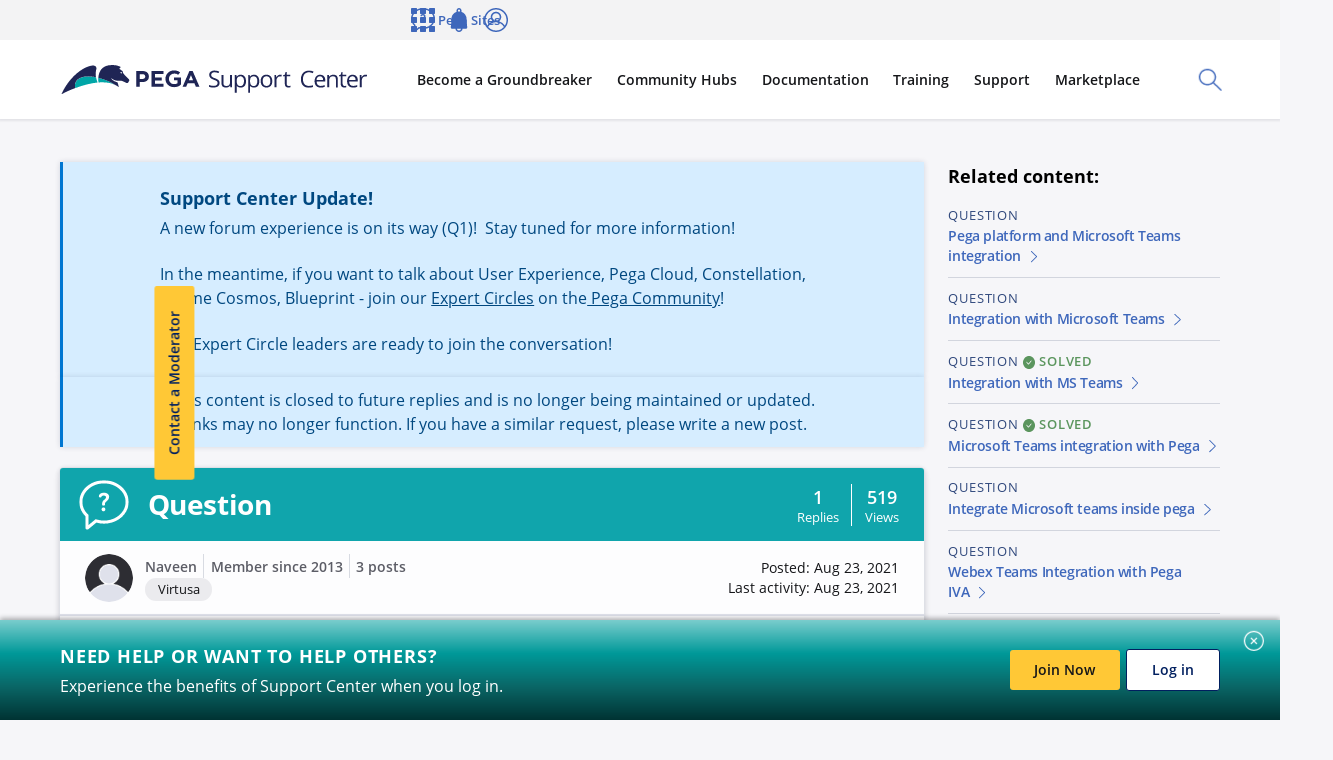

--- FILE ---
content_type: text/html; charset=UTF-8
request_url: https://support.pega.com/question/ms-teams-integration
body_size: 35231
content:
<!DOCTYPE html>
<html lang="en" dir="ltr" prefix="og: https://ogp.me/ns#">
  <head>
    <meta charset="utf-8" />
<script
  async='async'
  type='text/javascript'
  crossorigin=''
  src='//consent.truste.com/notice?domain=design.pegasystems.com&amp;c=teconsent&amp;text=true&amp;language=en&amp;js=nj&amp;noticeType=bb&amp;gtm=1'></script>

<script type="text/javascript">
  var __dispatched__ = {}; //Map of previously dispatched preference levels.
    /*
      First step is to register with the CM API to receive callbacks when a preference update occurs. You must wait for the CM API (PrivacyManagerAPI object) to exist on the page before registering.
    */
    var __i__ = self.postMessage && setInterval(function(){
        if(self.PrivacyManagerAPI && __i__){
            var apiObject = {PrivacyManagerAPI:
                    {action:"getConsentDecision",
                        timestamp: new Date().getTime(),
                        self: self.location.host}};
            self.top.postMessage(JSON.stringify(apiObject),"*");
            __i__ = clearInterval(__i__);
        }},50);
    /*
      Callbacks will occur in the form of a PostMessage event. This code listens for the appropriately formatted PostMessage event, gets the new consent decision, and then pushes the events into the GTM framework. Once the event is submitted, that consent decision is marked in the 'dispatched' map so it does not occur more than once.
    */
    self.addEventListener("message", function(e, d){
        try{
            if(e.data && (d= JSON.parse(e.data)) &&
                (d = d.PrivacyManagerAPI) && d.capabilities && d.action=="getConsentDecision") {
                var newDecision =
                    self.PrivacyManagerAPI.callApi("getGDPRConsentDecision",
                        self.location.host).consentDecision;
                newDecision && newDecision.forEach(function(label){
                    if(!__dispatched__[label]){
                        self.dataLayer && self.dataLayer.push({"event":"GDPR Pref Allows "+label});
                            __dispatched__[label] = 1;
                    }
                    }); }
        } catch(xx){
        } });
</script>
<script type="text/javascript">
    function pega_analytics_uuid() {
        var c = document.cookie, f = window.performance, m = Math,
            u = (c.match(/^(?:.*;)?\s*PEGA_VISITOR\s*=\s*([^;]+)(?:.*)?$/)||[,null])[1];

        if (!u) {
            (function() {
                var d = new Date().getTime();
                // Two ifs to workaround Drupal auto-escaping the logical AND operator.
                if (f) {
                    if (typeof f.now == "function") {
                        d += f.now();
                    }
                }
                u = 'xxxxxxxx-xxxx-4xxx-yxxx-xxxxxxxxxxxx'.replace(/[xy]/g, function(c) {
                    var r = (d + m.random()*16)%16 | 0;
                    d = m.floor(d/16);
                    return (c=='x' ? r : (r & 0x3 | 0x8)).toString(16);
                });
            })();
            var e = new Date();
            e.setMonth(e.getMonth() + 12);
            document.cookie = 'PEGA_VISITOR=' + u + '; expires=' + e + '; domain=.pega.com; path=/';
        }

        return u;
    }

    /**
     * @deprecated
     * @returns {*}
     */
    function pega_visitor() {
        return pega_analytics_uuid();
    }

    function pega_analytics_user_info() {
        // We inline a JSON object containing the user info.
        return {"registrant_id":"","strategic_org_id":"","sales_org_id":"","member_type":"","logged_in":false};
    }

    var dataLayer = dataLayer || [];
    var pega_analytics_user = pega_analytics_user_info();
    // Push some Google Tag Manager custom variables for use by its Google
    // Analytics set up. GTM has to be configured to populate the dimensions
    // using these variable names. For (potentially specious) historical
    // reasons, we supply some values twice as some dimensions were set up as
    // "session" dimensions while other were set up as "hit" dimensions.
    dataLayer.push({
        'gaDimension20': pega_analytics_user.registrant_id,
        'gaDimension28': pega_analytics_user.member_type,
        'gaDimension44': pega_analytics_user.registrant_id,
        'gaDimension45': pega_analytics_user.member_type,
        'gaDimension47': pega_analytics_user.strategic_org_id,
        'gaDimension48': pega_analytics_user.sales_org_id
    });

    dataLayer.push({
        'event': 'dataLayer-initialized',
        'user_id': pega_analytics_user.registrant_id || 'undefined',
        'member_type': pega_analytics_user.member_type || 'undefined',
        'logged_in': pega_analytics_user.logged_in,
    });
</script>
<meta name="description" content="Hello Team, Is there any way we can integrate with Microsoft Teams using API&#039;s?  So we can use MS teams video/Audio capabilities?    Regards, Naveen" />
<meta property="og:image" content="https://support.pega.com/sites/default/files/2022-08/Support%20Center.png" />
<meta property="og:image:secure_url" content="https://support.pega.com/sites/default/files/2022-08/Support%20Center.png" />
<meta property="og:image:type" content="image/png" />
<meta property="article:published_time" content="2021-08-23T05:22:48-0400" />
<meta name="twitter:card" content="summary" />
<meta name="twitter:title" content="Support Center" />
<meta name="twitter:image" content="https://support.pega.com/sites/default/files/2022-08/Support%20Center.png" />
<meta name="msvalidate.01" content="CEADC2EBEE78FB8987E29BDEB9CF1BA0" />
<meta property="article:industry-1" content="Cross-Industry" data-pega-cd-term="true" />
<meta property="article:platcap-2" content="Java and Activities" data-pega-cd-term="true" />
<meta property="article:horprd-3" content="8.6" data-pega-cd-term="true" />
<meta property="article:role-1" content="Lead System Architect" data-pega-cd-term="true" />
<meta property="article:resconttype-2" content="Question" data-pega-cd-term="true" />
<link href="https://assets.sitescdn.net/answers/v1/answers.css" rel="stylesheet" type="text/css" />
<script src="https://assets.sitescdn.net/answers/v1.16.5/answers.min.js"></script>
<script src="https://assets.sitescdn.net/ytag/ytag.min.js"></script>
<meta name="Generator" content="Drupal 10 (https://www.drupal.org)" />
<meta name="MobileOptimized" content="width" />
<meta name="HandheldFriendly" content="true" />
<meta name="viewport" content="width=device-width, initial-scale=2, maximum-scale=1, user-scalable=no" />
<script type="application/ld+json">{
    "@context": "https://schema.org",
    "@graph": [
        {
            "@type": "QAPage",
            "mainEntity": {
                "@type": "Question",
                "name": "MS Teams integration",
                "text": [
                    "Hello Team",
                    "Is there any way we can integrate with Microsoft Teams using API\u0027s? So we can use MS teams video/Audio capabilities?  Regards",
                    "Naveen"
                ],
                "answerCount": "1",
                "dateCreated": "2021-08-23T05:22:48-0400",
                "suggestedAnswer": {
                    "@type": "Answer",
                    "text": [
                        "@Naveen ",
                        " As per my…"
                    ],
                    "url": "https://support.pega.com/comment/828421#comment-828421",
                    "dateCreated": "2021-08-23T11:23:12-0400",
                    "author": {
                        "@type": "Organization",
                        "@id": "3036686",
                        "name": "SuryaMallarapu",
                        "url": "https://support.pega.com/users/SuryaMallarapu"
                    }
                }
            }
        }
    ]
}</script>
<link rel="alternate" hreflang="en" href="https://support.pega.com/question/ms-teams-integration" />
<link rel="canonical" href="https://support.pega.com/question/ms-teams-integration" />
<link rel="shortlink" href="https://support.pega.com/node/536356" />
<script src="https://support.pega.com/sites/default/files/google_tag/gtm_55c99jc/google_tag.script.js?t9r6pu" defer></script>

    <title>MS Teams integration | Support Center</title>

    
    <link rel="apple-touch-icon" sizes="180x180" href="/themes/custom/pega_bolt_theme/images/favicons/apple-touch-icon.png">
    <link rel="icon" type="image/png" sizes="32x32" href="/themes/custom/pega_bolt_theme/images/favicons/favicon-32x32.png">
    <link rel="icon" type="image/png" sizes="16x16" href="/themes/custom/pega_bolt_theme/images/favicons/favicon-16x16.png">
    <link rel="manifest" href="/themes/custom/pega_bolt_theme/images/favicons/manifest.json">
    <link rel="shortcut icon" href="/themes/custom/pega_bolt_theme/images/favicons/favicon.ico">
    <meta name="msapplication-config" content="/themes/custom/pega_bolt_theme/images/favicons/browserconfig.xml">
    <meta name="theme-color" content="#ffffff">

    <link rel="stylesheet" media="all" href="/sites/default/files/css/css_S9SigC0auUkiSu7-PXAIZ8vGO1CtfWB3JiQre6LCy44.css?delta=0&amp;language=en&amp;theme=pegacc_theme&amp;include=[base64]" />
<link rel="stylesheet" media="all" href="/sites/default/files/css/css_N2fTalynxh1_0XH4ypP-qWElsxdoG5ZDI-a0WWsmeKk.css?delta=1&amp;language=en&amp;theme=pegacc_theme&amp;include=[base64]" />
<link rel="stylesheet" media="all" href="/sites/default/files/css/css_aTKBzppbRvE3_6nbW9CpevjthouFOP3raUNnkZ1ujZE.css?delta=2&amp;language=en&amp;theme=pegacc_theme&amp;include=[base64]" />

    
  </head>
  <body class="path-node" id="top">
        <a href="#main-content" class="c-base-skip-link">
      Skip to main content
    </a>
    
      <div class="dialog-off-canvas-main-canvas" data-off-canvas-main-canvas>
    <div class="nav-bar-padding layout-container u-bolt-padding-top-none">
  
  
  
  


<div  class="l-bolt-site">
              

  












<header  class="js-global-header c-bolt-page-header js-bolt-sticky-page-header" data-bolt-page-header-desktop-bp="1000px">
  <div class="c-bolt-page-header__primary">
          <a  href="/" class="c-bolt-page-header__logo" aria-label="Support Center">
        <span class="c-bolt-page-header__logo__img" aria-hidden="true">
          <img src="https://support.pega.com/themes/custom/pegacc_theme/images/pega-logo.svg" alt="">
        </span>
      </a>
        <div class="c-bolt-page-header__toolbar">
                    


<button aria-expanded="false" class="c-bolt-page-header__action-trigger c-bolt-page-header__action-trigger--search js-bolt-page-header-trigger" id="js-bolt-page-header-search-toggle">
  <span class="c-bolt-page-header__action-trigger__text">
    Toggle Search Panel
  </span>
  <span class="c-bolt-page-header__action-trigger__icon" aria-hidden="true">
    





  <svg  class="e-bolt-icon" xmlns="http://www.w3.org/2000/svg" viewBox="0 0 32 32" aria-hidden="true"><path fill="#001F5F" d="M31.6 30.18L21.16 19.74C22.94 17.64 24 14.94 24 12c0-6.62-5.38-12-12-12S0 5.38 0 12s5.38 12 12 12c2.94 0 5.64-1.08 7.74-2.84L30.18 31.6c.2.2.46.3.7.3.24 0 .52-.1.7-.3.4-.4.4-1.02 0-1.42h.02zM2 12C2 6.48 6.48 2 12 2s10 4.48 10 10-4.48 10-10 10S2 17.52 2 12z"/></svg>  </span>
  <span class="c-bolt-page-header__action-trigger__icon c-bolt-page-header__action-trigger__icon--close" aria-hidden="true">
    





  <svg  class="e-bolt-icon" xmlns="http://www.w3.org/2000/svg" viewBox="0 0 32 32" aria-hidden="true"><path fill="#001F5F" d="M17.41 16l14.3-14.29A.996.996 0 1030.3.3L16.01 14.59 1.71.29C1.32-.1.68-.1.29.29s-.39 1.03 0 1.42L14.58 16 .29 30.29a.996.996 0 00.71 1.7c.26 0 .51-.1.71-.29L16 17.41 30.29 31.7c.2.2.45.29.71.29s.51-.1.71-.29a.996.996 0 000-1.41L17.42 16z" class="cls-2"/></svg>  </span>
</button>
<div  class="c-bolt-page-header__search" id="js-bolt-page-header-search">
      

  

<form  action="/search" method="GET" class="c-bolt-form">
    










<bolt-typeahead  class="js-typeahead-hook--static-input" input-placeholder="Search Support Center" input-name="q"><div class="c-bolt-typeahead"><label for="1476645386" class="c-bolt-typeahead__label"><span class="u-bolt-visuallyhidden"></span></label><input id="1476645386" type="text" autocomplete="off" aria-autocomplete="list" class="c-bolt-typeahead__input" placeholder="Search Support Center" value="" required name="q" /><button  type="reset" onclick="this.previousElementSibling.focus()" class="c-bolt-typeahead__button c-bolt-typeahead__button--clear e-bolt-button e-bolt-button--transparent e-bolt-button--icon-only" aria-label="Clear search results" ><span class="e-bolt-button__icon-center" aria-hidden="true"><svg  class="e-bolt-icon" xmlns="http://www.w3.org/2000/svg" viewBox="0 0 32 32" aria-hidden="true"><path fill="#001F5F" d="M16 0C7.16 0 0 7.16 0 16s7.16 16 16 16 16-7.16 16-16S24.84 0 16 0zm4.94 19.54c.4.4.4 1.02 0 1.42-.2.2-.46.3-.7.3a.97.97 0 01-.7-.3L16 17.42l-3.54 3.54c-.2.2-.46.3-.7.3a.97.97 0 01-.7-.3.99.99 0 010-1.42L14.6 16l-3.54-3.54a.99.99 0 010-1.42.99.99 0 011.42 0l3.54 3.54 3.54-3.54a.99.99 0 011.42 0c.4.4.4 1.02 0 1.42L17.44 16l3.54 3.54h-.04z"/></svg></span></button><div class="c-bolt-typeahead__button c-bolt-typeahead__button--submit"><button  type="submit" onclick="this.previousElementSibling.focus()" class="c-bolt-typeahead__button c-bolt-typeahead__button--submit e-bolt-button e-bolt-button--transparent e-bolt-button--icon-only" aria-label="Submit" ><span class="e-bolt-button__icon-center" aria-hidden="true"><svg  class="e-bolt-icon" xmlns="http://www.w3.org/2000/svg" viewBox="0 0 32 32" aria-hidden="true"><path fill="#001F5F" d="M31.6 30.18L21.16 19.74C22.94 17.64 24 14.94 24 12c0-6.62-5.38-12-12-12S0 5.38 0 12s5.38 12 12 12c2.94 0 5.64-1.08 7.74-2.84L30.18 31.6c.2.2.46.3.7.3.24 0 .52-.1.7-.3.4-.4.4-1.02 0-1.42h.02zM2 12C2 6.48 6.48 2 12 2s10 4.48 10 10-4.48 10-10 10S2 17.52 2 12z"/></svg></span></button></div></div></bolt-typeahead>
</form>
<div class="js-did-you-mean">
  
</div>

  
</div>

      
  


<button aria-expanded="false" class="c-bolt-page-header__action-trigger c-bolt-page-header__action-trigger--nav js-bolt-page-header-trigger" id="js-bolt-page-header-primary-nav-toggle">
  <span class="c-bolt-page-header__action-trigger__text">
    Toggle Main Site Navigation
  </span>
  <span class="c-bolt-page-header__action-trigger__icon" aria-hidden="true">
    





  <svg  class="e-bolt-icon" xmlns="http://www.w3.org/2000/svg" viewBox="0 0 32 32" aria-hidden="true"><g fill="#151619" fill-rule="evenodd" clip-rule="evenodd"><path d="M30.4 14.4H1.6c-.9 0-1.6.7-1.6 1.6s.7 1.6 1.6 1.6h28.8c.9 0 1.6-.7 1.6-1.6s-.7-1.6-1.6-1.6M1.6 6.4h28.8c.9 0 1.6-.7 1.6-1.6s-.7-1.6-1.6-1.6H1.6C.7 3.2 0 3.9 0 4.8s.7 1.6 1.6 1.6M30.4 25.6H1.6c-.9 0-1.6.7-1.6 1.6s.7 1.6 1.6 1.6h28.8c.9 0 1.6-.7 1.6-1.6s-.7-1.6-1.6-1.6"/></g></svg>  </span>
  <span class="c-bolt-page-header__action-trigger__icon c-bolt-page-header__action-trigger__icon--close" aria-hidden="true">
    





  <svg  class="e-bolt-icon" xmlns="http://www.w3.org/2000/svg" viewBox="0 0 32 32" aria-hidden="true"><path fill="#001F5F" d="M17.41 16l14.3-14.29A.996.996 0 1030.3.3L16.01 14.59 1.71.29C1.32-.1.68-.1.29.29s-.39 1.03 0 1.42L14.58 16 .29 30.29a.996.996 0 00.71 1.7c.26 0 .51-.1.71-.29L16 17.41 30.29 31.7c.2.2.45.29.71.29s.51-.1.71-.29a.996.996 0 000-1.41L17.42 16z" class="cls-2"/></svg>  </span>
</button>
<nav  class="c-bolt-page-header__nav" id="js-bolt-page-header-primary-nav" aria-label="Main Site">
  <div class="c-bolt-page-header__nav-list-group">
          




        
          


<ul  class="js-bolt-page-header-nav c-bolt-page-header__nav-list js-bolt-page-header-nav--site c-bolt-page-header__nav-list--site">
                                
                            
                                                                                                                                        
                          
                        
                
                        
                        
                  



<li  class="js-bolt-page-header-nav-item c-bolt-page-header__nav-list-item has-children">
                      
            <button type="button" aria-expanded="false" class="c-bolt-page-header__nav-link js-bolt-page-header-trigger">
        <span class="c-bolt-page-header__nav-link__nested-indicator c-bolt-page-header__nav-link__nested-indicator--collapse" aria-hidden="true"></span>
        <span class="c-bolt-page-header__nav-link__content">
                        Become a Groundbreaker
          
        </span>
        <span class="c-bolt-page-header__nav-link__nested-indicator c-bolt-page-header__nav-link__nested-indicator--expand" aria-hidden="true"></span>
      </button>
                          
          


<ul  class="js-bolt-page-header-nav c-bolt-page-header__nav-list">
                                
        
        
                        
                                  
                        
                        
                            



<li  class="js-bolt-page-header-nav-item c-bolt-page-header__nav-list-item">
      <div class="c-bolt-page-header__nav-content">
                    

            






<bolt-card-replacement
       height="full"    id="p-e7c59b18-5b08-426f-9215-187733f72b6b" border-radius="small" spacing="medium" theme="none"
  
  >

    
  <ssr-keep for="bolt-card-replacement"  class="c-bolt-card-replacement c-bolt-card-replacement--border-radius-small">
    
    
                                  

      <bolt-card-replacement-media >
      <ssr-keep for="bolt-card-replacement-media" class="c-bolt-card_replacement__media">
                                                    

      
 

















<bolt-image
    
    
    placeholder-color="hsl(233, 33%, 97%)"  placeholder-image="[data-uri]"
   id="p-2e69b2a1-9318-47b3-a9e5-5a1e1cc62451" src="https://support.pega.com/sites/default/files/styles/1920/public/2024-10/get%20started%20community%20illustrations.png?itok=XWrhoCCo" srcset="https://support.pega.com/sites/default/files/styles/50/public/2024-10/get%20started%20community%20illustrations.png?itok=29aqWO0A 50w, https://support.pega.com/sites/default/files/styles/100/public/2024-10/get%20started%20community%20illustrations.png?itok=LIkSeB-N 100w, https://support.pega.com/sites/default/files/styles/200/public/2024-10/get%20started%20community%20illustrations.png?itok=xeQjbicS 200w, https://support.pega.com/sites/default/files/styles/320/public/2024-10/get%20started%20community%20illustrations.png?itok=myJqMtip 320w, https://support.pega.com/sites/default/files/styles/480/public/2024-10/get%20started%20community%20illustrations.png?itok=uklZK033 480w, https://support.pega.com/sites/default/files/styles/640/public/2024-10/get%20started%20community%20illustrations.png?itok=-FAqUFRl 640w, https://support.pega.com/sites/default/files/styles/1024/public/2024-10/get%20started%20community%20illustrations.png?itok=yVGXz4eV 1024w, https://support.pega.com/sites/default/files/styles/1366/public/2024-10/get%20started%20community%20illustrations.png?itok=xQjJ-qEa 1366w, https://support.pega.com/sites/default/files/styles/1536/public/2024-10/get%20started%20community%20illustrations.png?itok=c0nEh3dI 1536w, https://support.pega.com/sites/default/files/styles/1920/public/2024-10/get%20started%20community%20illustrations.png?itok=XWrhoCCo 1920w" height="1141" width="2291" alt="Decorative image for menu promo block"
  >

  
                    <img  class="c-bolt-image__image c-bolt-image__lazyload c-bolt-image__lazyload--fade js-lazyload" alt="Decorative image for menu promo block" data-srcset="https://support.pega.com/sites/default/files/styles/50/public/2024-10/get%20started%20community%20illustrations.png?itok=29aqWO0A 50w, https://support.pega.com/sites/default/files/styles/100/public/2024-10/get%20started%20community%20illustrations.png?itok=LIkSeB-N 100w, https://support.pega.com/sites/default/files/styles/200/public/2024-10/get%20started%20community%20illustrations.png?itok=xeQjbicS 200w, https://support.pega.com/sites/default/files/styles/320/public/2024-10/get%20started%20community%20illustrations.png?itok=myJqMtip 320w, https://support.pega.com/sites/default/files/styles/480/public/2024-10/get%20started%20community%20illustrations.png?itok=uklZK033 480w, https://support.pega.com/sites/default/files/styles/640/public/2024-10/get%20started%20community%20illustrations.png?itok=-FAqUFRl 640w, https://support.pega.com/sites/default/files/styles/1024/public/2024-10/get%20started%20community%20illustrations.png?itok=yVGXz4eV 1024w, https://support.pega.com/sites/default/files/styles/1366/public/2024-10/get%20started%20community%20illustrations.png?itok=xQjJ-qEa 1366w, https://support.pega.com/sites/default/files/styles/1536/public/2024-10/get%20started%20community%20illustrations.png?itok=c0nEh3dI 1536w, https://support.pega.com/sites/default/files/styles/1920/public/2024-10/get%20started%20community%20illustrations.png?itok=XWrhoCCo 1920w" data-sizes="auto" srcset="[data-uri]" src="https://support.pega.com/sites/default/files/styles/1920/public/2024-10/get%20started%20community%20illustrations.png?itok=XWrhoCCo" />

        <noscript> <img  class="c-bolt-image__image" alt="Decorative image for menu promo block" src="https://support.pega.com/sites/default/files/styles/1920/public/2024-10/get%20started%20community%20illustrations.png?itok=XWrhoCCo" ="https://support.pega.com/sites/default/files/styles/50/public/2024-10/get%20started%20community%20illustrations.png?itok=29aqWO0A 50w, https://support.pega.com/sites/default/files/styles/100/public/2024-10/get%20started%20community%20illustrations.png?itok=LIkSeB-N 100w, https://support.pega.com/sites/default/files/styles/200/public/2024-10/get%20started%20community%20illustrations.png?itok=xeQjbicS 200w, https://support.pega.com/sites/default/files/styles/320/public/2024-10/get%20started%20community%20illustrations.png?itok=myJqMtip 320w, https://support.pega.com/sites/default/files/styles/480/public/2024-10/get%20started%20community%20illustrations.png?itok=uklZK033 480w, https://support.pega.com/sites/default/files/styles/640/public/2024-10/get%20started%20community%20illustrations.png?itok=-FAqUFRl 640w, https://support.pega.com/sites/default/files/styles/1024/public/2024-10/get%20started%20community%20illustrations.png?itok=yVGXz4eV 1024w, https://support.pega.com/sites/default/files/styles/1366/public/2024-10/get%20started%20community%20illustrations.png?itok=xQjJ-qEa 1366w, https://support.pega.com/sites/default/files/styles/1536/public/2024-10/get%20started%20community%20illustrations.png?itok=c0nEh3dI 1536w, https://support.pega.com/sites/default/files/styles/1920/public/2024-10/get%20started%20community%20illustrations.png?itok=XWrhoCCo 1920w" /> </noscript>
  
      </bolt-image>
                        </ssr-keep>
    </bolt-card-replacement-media>
  
                                                    


<bolt-card-replacement-body >
  <ssr-keep for="bolt-card-replacement-body"  class="c-bolt-card_replacement__body c-bolt-card_replacement__body--spacing-medium">
                  <bolt-stack>
  
  
  
            

            



 
  




  

  








<div  class="u-bolt-text-transform-none c-bolt-headline--left c-bolt-headline c-bolt-headline--bold c-bolt-headline--medium c-bolt-headline--link" id="p-0584d9cc-7a6e-4a69-bb86-cb93168d1a38"><a  href="https://community.pega.com/get-started" class="e-bolt-text-link e-bolt-text-link--reversed-underline">Get Started with Community<span class="e-bolt-text-link__icon-after" aria-hidden="true"><svg  class="e-bolt-icon e-bolt-icon--direction-indicator" xmlns="http://www.w3.org/2000/svg" viewBox="0 0 32 32" aria-hidden="true"><path fill="#001F5F" d="M10 29c-.26 0-.52-.1-.72-.3-.38-.4-.38-1.02 0-1.42l11.48-11.32L9.38 4.72a.99.99 0 010-1.42.99.99 0 011.42 0l11.76 11.6a1.499 1.499 0 010 2.12L10.7 28.7c-.2.2-.44.28-.7.28V29z"/></svg></span></a></div>

  


    <p>Tools and knowledge to help you succeed.</p>


      
  </bolt-stack>

            </ssr-keep>
</bolt-card-replacement-body>
                                                        </ssr-keep>
</bolt-card-replacement>


  



          
    </div>
  </li>
                                      
                            
                                                                                                                                                                                
        
                        
                                  
                        
                        
                  



<li  class="js-bolt-page-header-nav-item c-bolt-page-header__nav-list-item has-children">
                              <span  class="c-bolt-page-header__nav-link c-bolt-page-header__nav-link--heading">
          <strong class="c-bolt-page-header__nav-link__content">
                          Get Involved
          
          </strong>
        </span>
      
            <button type="button" aria-expanded="false" class="c-bolt-page-header__nav-link js-bolt-page-header-trigger">
        <span class="c-bolt-page-header__nav-link__nested-indicator c-bolt-page-header__nav-link__nested-indicator--collapse" aria-hidden="true"></span>
        <span class="c-bolt-page-header__nav-link__content">
                        Get Involved
          
        </span>
        <span class="c-bolt-page-header__nav-link__nested-indicator c-bolt-page-header__nav-link__nested-indicator--expand" aria-hidden="true"></span>
      </button>
                          
          


<ul  class="js-bolt-page-header-nav c-bolt-page-header__nav-list">
                                
                            
                                                                                    
        
                        
                
                        
                        
                  



<li  class="js-bolt-page-header-nav-item c-bolt-page-header__nav-list-item has-children">
                              <a  href="https://community.pega.com/expert-circles" class="c-bolt-page-header__nav-link c-bolt-page-header__nav-link--heading">
          <strong class="c-bolt-page-header__nav-link__content">
                          Expert Circles
          
          </strong>
        </a>
      
            <button type="button" aria-expanded="false" class="c-bolt-page-header__nav-link js-bolt-page-header-trigger">
        <span class="c-bolt-page-header__nav-link__nested-indicator c-bolt-page-header__nav-link__nested-indicator--collapse" aria-hidden="true"></span>
        <span class="c-bolt-page-header__nav-link__content">
                        Expert Circles
          
        </span>
        <span class="c-bolt-page-header__nav-link__nested-indicator c-bolt-page-header__nav-link__nested-indicator--expand" aria-hidden="true"></span>
      </button>
                          
          


<ul  class="js-bolt-page-header-nav c-bolt-page-header__nav-list">
                                
        
        
                        
                
                        
                        
                  



<li  class="js-bolt-page-header-nav-item c-bolt-page-header__nav-list-item">
                      <a  href="https://community.pega.com/expert-circle/blueprint-app-design" class="c-bolt-page-header__nav-link" >
        <span class="c-bolt-page-header__nav-link__content">
                        Blueprint and App Design Expert Circle
          
        </span>
      </a>
      </li>
                                      
        
        
                        
                
                        
                        
                  



<li  class="js-bolt-page-header-nav-item c-bolt-page-header__nav-list-item">
                      <a  href="https://community.pega.com/expert-circle/pega-as-a-service" class="c-bolt-page-header__nav-link" >
        <span class="c-bolt-page-header__nav-link__content">
                        Pega As-A-Service Expert Circle
          
        </span>
      </a>
      </li>
                                      
        
        
                        
                
                        
                        
                  



<li  class="js-bolt-page-header-nav-item c-bolt-page-header__nav-list-item">
                      <a  href="https://community.pega.com/expert-circle/user-experience" class="c-bolt-page-header__nav-link" >
        <span class="c-bolt-page-header__nav-link__content">
                        User Experience Expert Circle
          
        </span>
      </a>
      </li>
                  
</ul>
      
          
      </li>
                                      
        
        
                        
                
                        
                        
                  



<li  class="js-bolt-page-header-nav-item c-bolt-page-header__nav-list-item">
                      <a  href="https://partners.pega.com/" class="c-bolt-page-header__nav-link" >
        <span class="c-bolt-page-header__nav-link__content">
                        Partner Portal
          
        </span>
      </a>
      </li>
                                      
        
        
                        
                
                        
                        
                  



<li  class="js-bolt-page-header-nav-item c-bolt-page-header__nav-list-item">
                      <a  href="https://community.pega.com/client-programs" class="c-bolt-page-header__nav-link" >
        <span class="c-bolt-page-header__nav-link__content">
                        Client Programs
          
        </span>
      </a>
      </li>
                                      
        
        
                        
                
                        
                        
                  



<li  class="js-bolt-page-header-nav-item c-bolt-page-header__nav-list-item">
                      <a  href="https://community.pega.com/events" class="c-bolt-page-header__nav-link" >
        <span class="c-bolt-page-header__nav-link__content">
                        Pega Community Events
          
        </span>
      </a>
      </li>
                                      
        
        
                        
                
                        
                        
                  



<li  class="js-bolt-page-header-nav-item c-bolt-page-header__nav-list-item">
                      <a  href="https://community.pega.com/content-contributor-program" class="c-bolt-page-header__nav-link" >
        <span class="c-bolt-page-header__nav-link__content">
                        Content Contributor Program
          
        </span>
      </a>
      </li>
                                      
        
        
                        
                
                        
                        
                  



<li  class="js-bolt-page-header-nav-item c-bolt-page-header__nav-list-item">
                      <a  href="https://community.pega.com/feedback" class="c-bolt-page-header__nav-link" >
        <span class="c-bolt-page-header__nav-link__content">
                        Feedback Center
          
        </span>
      </a>
      </li>
                  
</ul>
      
          
      </li>
                                      
                            
                                                                                                          
        
                        
                                  
                        
                        
                  



<li  class="js-bolt-page-header-nav-item c-bolt-page-header__nav-list-item has-children">
                              <span  class="c-bolt-page-header__nav-link c-bolt-page-header__nav-link--heading">
          <strong class="c-bolt-page-header__nav-link__content">
                          Get Inspired
          
          </strong>
        </span>
      
            <button type="button" aria-expanded="false" class="c-bolt-page-header__nav-link js-bolt-page-header-trigger">
        <span class="c-bolt-page-header__nav-link__nested-indicator c-bolt-page-header__nav-link__nested-indicator--collapse" aria-hidden="true"></span>
        <span class="c-bolt-page-header__nav-link__content">
                        Get Inspired
          
        </span>
        <span class="c-bolt-page-header__nav-link__nested-indicator c-bolt-page-header__nav-link__nested-indicator--expand" aria-hidden="true"></span>
      </button>
                          
          


<ul  class="js-bolt-page-header-nav c-bolt-page-header__nav-list">
                                
        
        
                        
                
                        
                        
                  



<li  class="js-bolt-page-header-nav-item c-bolt-page-header__nav-list-item">
                      <a  href="https://community.pega.com/get-started/community-edition" class="c-bolt-page-header__nav-link" >
        <span class="c-bolt-page-header__nav-link__content">
                        Pega Platform: Community Edition
          
        </span>
      </a>
      </li>
                                      
        
        
                        
                
                        
                        
                  



<li  class="js-bolt-page-header-nav-item c-bolt-page-header__nav-list-item">
                      <a  href="https://community.pega.com/blog" class="c-bolt-page-header__nav-link" >
        <span class="c-bolt-page-header__nav-link__content">
                        Pega Community Blog
          
        </span>
      </a>
      </li>
                                      
        
        
                        
                
                        
                        
                  



<li  class="js-bolt-page-header-nav-item c-bolt-page-header__nav-list-item">
                      <a  href="https://community.pega.com/search/videos" class="c-bolt-page-header__nav-link" >
        <span class="c-bolt-page-header__nav-link__content">
                        Videos
          
        </span>
      </a>
      </li>
                                      
        
        
                        
                
                        
                        
                  



<li  class="js-bolt-page-header-nav-item c-bolt-page-header__nav-list-item">
                      <a  href="https://community.pega.com/faqs" class="c-bolt-page-header__nav-link" >
        <span class="c-bolt-page-header__nav-link__content">
                        FAQs
          
        </span>
      </a>
      </li>
                  
</ul>
      
          
      </li>
                  
</ul>
      
          
      </li>
                                      
                            
                                                                                                                                                                                        
                          
                        
                                  
                        
                        
                  



<li  class="js-bolt-page-header-nav-item c-bolt-page-header__nav-list-item has-children">
                      
            <button type="button" aria-expanded="false" class="c-bolt-page-header__nav-link js-bolt-page-header-trigger">
        <span class="c-bolt-page-header__nav-link__nested-indicator c-bolt-page-header__nav-link__nested-indicator--collapse" aria-hidden="true"></span>
        <span class="c-bolt-page-header__nav-link__content">
                        Community Hubs
          
        </span>
        <span class="c-bolt-page-header__nav-link__nested-indicator c-bolt-page-header__nav-link__nested-indicator--expand" aria-hidden="true"></span>
      </button>
                          
          


<ul  class="js-bolt-page-header-nav c-bolt-page-header__nav-list">
                                
                            
                                                                                                                                                      
        
                        
                                  
                                          
                                          
                  



<li  class="js-bolt-page-header-nav-item c-bolt-page-header__nav-list-item has-children">
                              <span  class="c-bolt-page-header__nav-link c-bolt-page-header__nav-link--heading">
          <strong class="c-bolt-page-header__nav-link__content">
                          Roles
          
          </strong>
        </span>
      
            <button type="button" aria-expanded="false" class="c-bolt-page-header__nav-link js-bolt-page-header-trigger">
        <span class="c-bolt-page-header__nav-link__nested-indicator c-bolt-page-header__nav-link__nested-indicator--collapse" aria-hidden="true"></span>
        <span class="c-bolt-page-header__nav-link__content">
                        Roles
          
        </span>
        <span class="c-bolt-page-header__nav-link__nested-indicator c-bolt-page-header__nav-link__nested-indicator--expand" aria-hidden="true"></span>
      </button>
                          
          


<ul  class="js-bolt-page-header-nav c-bolt-page-header__nav-list">
                                
        
        
                        
                
                                          
                                          
                  



<li  class="js-bolt-page-header-nav-item c-bolt-page-header__nav-list-item">
                      <a  class="c-bolt-page-header__nav-link" href="https://community.pega.com/roles/business-architect" >
        <span class="c-bolt-page-header__nav-link__content">
                        Business Architect
          
        </span>
      </a>
      </li>
                                      
        
        
                        
                
                                          
                                          
                  



<li  class="js-bolt-page-header-nav-item c-bolt-page-header__nav-list-item">
                      <a  class="c-bolt-page-header__nav-link" href="https://community.pega.com/roles/citizen-developer" >
        <span class="c-bolt-page-header__nav-link__content">
                        Citizen Developer
          
        </span>
      </a>
      </li>
                                      
        
        
                        
                
                        
                        
                  



<li  class="js-bolt-page-header-nav-item c-bolt-page-header__nav-list-item">
                      <a  href="https://community.pega.com/roles/decisioning-architect" class="c-bolt-page-header__nav-link" >
        <span class="c-bolt-page-header__nav-link__content">
                        Decisioning Architect
          
        </span>
      </a>
      </li>
                                      
        
        
                        
                
                                          
                                          
                  



<li  class="js-bolt-page-header-nav-item c-bolt-page-header__nav-list-item">
                      <a  class="c-bolt-page-header__nav-link" href="https://community.pega.com/roles/robotics-system-architect" >
        <span class="c-bolt-page-header__nav-link__content">
                        Robotics System Architect
          
        </span>
      </a>
      </li>
                                      
        
        
                        
                
                                          
                                          
                  



<li  class="js-bolt-page-header-nav-item c-bolt-page-header__nav-list-item">
                      <a  class="c-bolt-page-header__nav-link" href="https://community.pega.com/roles/system-architect" >
        <span class="c-bolt-page-header__nav-link__content">
                        System Architect
          
        </span>
      </a>
      </li>
                                      
        
        
                        
                
                                          
                                          
                  



<li  class="js-bolt-page-header-nav-item c-bolt-page-header__nav-list-item">
                      <a  class="c-bolt-page-header__nav-link" href="https://community.pega.com/roles" >
        <span class="c-bolt-page-header__nav-link__content">
                        View all Pega roles
          
        </span>
      </a>
      </li>
                  
</ul>
      
          
      </li>
                                      
                            
                                                                                                                                                                                                  
        
                        
                                  
                        
                        
                  



<li  class="js-bolt-page-header-nav-item c-bolt-page-header__nav-list-item has-children">
                              <span  class="c-bolt-page-header__nav-link c-bolt-page-header__nav-link--heading">
          <strong class="c-bolt-page-header__nav-link__content">
                          Products
          
          </strong>
        </span>
      
            <button type="button" aria-expanded="false" class="c-bolt-page-header__nav-link js-bolt-page-header-trigger">
        <span class="c-bolt-page-header__nav-link__nested-indicator c-bolt-page-header__nav-link__nested-indicator--collapse" aria-hidden="true"></span>
        <span class="c-bolt-page-header__nav-link__content">
                        Products
          
        </span>
        <span class="c-bolt-page-header__nav-link__nested-indicator c-bolt-page-header__nav-link__nested-indicator--expand" aria-hidden="true"></span>
      </button>
                          
          


<ul  class="js-bolt-page-header-nav c-bolt-page-header__nav-list">
                                
        
        
                        
                
                        
                        
                  



<li  class="js-bolt-page-header-nav-item c-bolt-page-header__nav-list-item">
                      <a  href="https://community.pega.com/products/whats-new/platform" class="c-bolt-page-header__nav-link" >
        <span class="c-bolt-page-header__nav-link__content">
                        What&#039;s New in Pega Infinity &#039;25
          
        </span>
      </a>
      </li>
                                      
        
        
                        
                
                        
                        
                  



<li  class="js-bolt-page-header-nav-item c-bolt-page-header__nav-list-item">
                      <a  href="https://community.pega.com/knowledgebase/products/platform" class="c-bolt-page-header__nav-link" >
        <span class="c-bolt-page-header__nav-link__content">
                        Pega Platform
          
        </span>
      </a>
      </li>
                                      
        
        
                        
                
                        
                        
                  



<li  class="js-bolt-page-header-nav-item c-bolt-page-header__nav-list-item">
                      <a  href="https://community.pega.com/knowledgebase/products/customer-decision-hub" class="c-bolt-page-header__nav-link" >
        <span class="c-bolt-page-header__nav-link__content">
                        Customer Decision Hub
          
        </span>
      </a>
      </li>
                                      
        
        
                        
                
                        
                        
                  



<li  class="js-bolt-page-header-nav-item c-bolt-page-header__nav-list-item">
                      <a  href="https://community.pega.com/knowledgebase/products/customer-service" class="c-bolt-page-header__nav-link" >
        <span class="c-bolt-page-header__nav-link__content">
                        Customer Service
          
        </span>
      </a>
      </li>
                                      
        
        
                        
                
                        
                        
                  



<li  class="js-bolt-page-header-nav-item c-bolt-page-header__nav-list-item">
                      <a  href="https://community.pega.com/knowledgebase/capabilities/robotic-automation" class="c-bolt-page-header__nav-link" >
        <span class="c-bolt-page-header__nav-link__content">
                        Robotic Process Automation
          
        </span>
      </a>
      </li>
                                      
        
        
                        
                
                        
                        
                  



<li  class="js-bolt-page-header-nav-item c-bolt-page-header__nav-list-item">
                      <a  href="https://community.pega.com/knowledgebase/products/sales-automation" class="c-bolt-page-header__nav-link" >
        <span class="c-bolt-page-header__nav-link__content">
                        Sales Automation
          
        </span>
      </a>
      </li>
                                      
        
        
                        
                
                        
                        
                  



<li  class="js-bolt-page-header-nav-item c-bolt-page-header__nav-list-item">
                      <a  href="https://community.pega.com/knowledgebase/products/workforce-intelligence" class="c-bolt-page-header__nav-link" >
        <span class="c-bolt-page-header__nav-link__content">
                        Workforce Intelligence
          
        </span>
      </a>
      </li>
                                      
        
        
                        
                
                        
                        
                  



<li  class="js-bolt-page-header-nav-item c-bolt-page-header__nav-list-item">
                      <a  href="https://community.pega.com/knowledgebase/products" class="c-bolt-page-header__nav-link" >
        <span class="c-bolt-page-header__nav-link__content">
                        All Products
          
        </span>
      </a>
      </li>
                  
</ul>
      
          
      </li>
                                      
                            
                                                                                                                                                                            
        
                        
                                  
                        
                        
                  



<li  class="js-bolt-page-header-nav-item c-bolt-page-header__nav-list-item has-children">
                              <span  class="c-bolt-page-header__nav-link c-bolt-page-header__nav-link--heading">
          <strong class="c-bolt-page-header__nav-link__content">
                          Concepts
          
          </strong>
        </span>
      
            <button type="button" aria-expanded="false" class="c-bolt-page-header__nav-link js-bolt-page-header-trigger">
        <span class="c-bolt-page-header__nav-link__nested-indicator c-bolt-page-header__nav-link__nested-indicator--collapse" aria-hidden="true"></span>
        <span class="c-bolt-page-header__nav-link__content">
                        Concepts
          
        </span>
        <span class="c-bolt-page-header__nav-link__nested-indicator c-bolt-page-header__nav-link__nested-indicator--expand" aria-hidden="true"></span>
      </button>
                          
          


<ul  class="js-bolt-page-header-nav c-bolt-page-header__nav-list">
                                
        
        
                        
                
                        
                        
                  



<li  class="js-bolt-page-header-nav-item c-bolt-page-header__nav-list-item">
                      <a  href="https://community.pega.com/accessibility" class="c-bolt-page-header__nav-link" >
        <span class="c-bolt-page-header__nav-link__content">
                        Accessibility
          
        </span>
      </a>
      </li>
                                      
        
        
                        
                
                        
                        
                  



<li  class="js-bolt-page-header-nav-item c-bolt-page-header__nav-list-item">
                      <a  href="https://community.pega.com/project/express-delivery" class="c-bolt-page-header__nav-link" >
        <span class="c-bolt-page-header__nav-link__content">
                        Delivery Excellence with Pega Express
          
        </span>
      </a>
      </li>
                                      
        
        
                        
                
                        
                        
                  



<li  class="js-bolt-page-header-nav-item c-bolt-page-header__nav-list-item">
                      <a  href="https://community.pega.com/gen-ai" class="c-bolt-page-header__nav-link" >
        <span class="c-bolt-page-header__nav-link__content">
                        Pega GenAI
          
        </span>
      </a>
      </li>
                                      
        
        
                        
                
                        
                        
                  



<li  class="js-bolt-page-header-nav-item c-bolt-page-header__nav-list-item">
                      <a  href="https://community.pega.com/process-fabric" class="c-bolt-page-header__nav-link" >
        <span class="c-bolt-page-header__nav-link__content">
                        Process Fabric
          
        </span>
      </a>
      </li>
                                      
        
        
                        
                
                        
                        
                  



<li  class="js-bolt-page-header-nav-item c-bolt-page-header__nav-list-item">
                      <a  href="https://community.pega.com/low-code-factory" class="c-bolt-page-header__nav-link" >
        <span class="c-bolt-page-header__nav-link__content">
                        Low-Code Factory
          
        </span>
      </a>
      </li>
                                      
        
        
                        
                
                        
                        
                  



<li  class="js-bolt-page-header-nav-item c-bolt-page-header__nav-list-item">
                      <a  href="https://community.pega.com/digital-experience-api" class="c-bolt-page-header__nav-link" >
        <span class="c-bolt-page-header__nav-link__content">
                        Pega DX API
          
        </span>
      </a>
      </li>
                                      
        
        
                        
                
                        
                        
                  



<li  class="js-bolt-page-header-nav-item c-bolt-page-header__nav-list-item">
                      <a  href="https://community.pega.com/cloud" class="c-bolt-page-header__nav-link" >
        <span class="c-bolt-page-header__nav-link__content">
                        Pega Cloud
          
        </span>
      </a>
      </li>
                  
</ul>
      
          
      </li>
                                      
        
        
                        
                
                        
                        
                            



<li  class="js-bolt-page-header-nav-item c-bolt-page-header__nav-list-item">
      <div class="c-bolt-page-header__nav-content">
                  
          
    </div>
  </li>
                  
</ul>
      
          
      </li>
                                      
                            
                                                                                                                                        
                          
                        
                                  
                        
                        
                  



<li  class="js-bolt-page-header-nav-item c-bolt-page-header__nav-list-item has-children">
                      
            <button type="button" aria-expanded="false" class="c-bolt-page-header__nav-link js-bolt-page-header-trigger">
        <span class="c-bolt-page-header__nav-link__nested-indicator c-bolt-page-header__nav-link__nested-indicator--collapse" aria-hidden="true"></span>
        <span class="c-bolt-page-header__nav-link__content">
                        Documentation
          
        </span>
        <span class="c-bolt-page-header__nav-link__nested-indicator c-bolt-page-header__nav-link__nested-indicator--expand" aria-hidden="true"></span>
      </button>
                          
          


<ul  class="js-bolt-page-header-nav c-bolt-page-header__nav-list">
                                
                            
                                                                                                                                
        
                        
                                  
                        
                        
                  



<li  class="js-bolt-page-header-nav-item c-bolt-page-header__nav-list-item has-children">
                              <span  class="c-bolt-page-header__nav-link c-bolt-page-header__nav-link--heading">
          <strong class="c-bolt-page-header__nav-link__content">
                          What&#039;s New
          
          </strong>
        </span>
      
            <button type="button" aria-expanded="false" class="c-bolt-page-header__nav-link js-bolt-page-header-trigger">
        <span class="c-bolt-page-header__nav-link__nested-indicator c-bolt-page-header__nav-link__nested-indicator--collapse" aria-hidden="true"></span>
        <span class="c-bolt-page-header__nav-link__content">
                        What&#039;s New
          
        </span>
        <span class="c-bolt-page-header__nav-link__nested-indicator c-bolt-page-header__nav-link__nested-indicator--expand" aria-hidden="true"></span>
      </button>
                          
          


<ul  class="js-bolt-page-header-nav c-bolt-page-header__nav-list">
                                
        
        
                        
                
                        
                        
                  



<li  class="js-bolt-page-header-nav-item c-bolt-page-header__nav-list-item">
                      <a  href="https://docs.pega.com/bundle/platform/page/platform/release-notes/platform-release-notes.html" class="c-bolt-page-header__nav-link" >
        <span class="c-bolt-page-header__nav-link__content">
                        Platform Release Notes
          
        </span>
      </a>
      </li>
                                      
        
        
                        
                
                        
                        
                  



<li  class="js-bolt-page-header-nav-item c-bolt-page-header__nav-list-item">
                      <a  href="https://docs.pega.com/bundle/customer-service/page/customer-service/hub/customer-service-release-notes.html" class="c-bolt-page-header__nav-link" >
        <span class="c-bolt-page-header__nav-link__content">
                        Customer Service Release Notes
          
        </span>
      </a>
      </li>
                                      
        
        
                        
                
                        
                        
                  



<li  class="js-bolt-page-header-nav-item c-bolt-page-header__nav-list-item">
                      <a  href="https://docs.pega.com/bundle/customer-decision-hub/page/customer-decision-hub/hub/release-notes.html" class="c-bolt-page-header__nav-link" >
        <span class="c-bolt-page-header__nav-link__content">
                        Customer Decision Hub Release Notes
          
        </span>
      </a>
      </li>
                                      
        
        
                        
                
                        
                        
                  



<li  class="js-bolt-page-header-nav-item c-bolt-page-header__nav-list-item">
                      <a  href="https://docs.pega.com/bundle/robotic-automation-221/page/robotic-automation/release-build-notes/pra-build-notes.html" class="c-bolt-page-header__nav-link" >
        <span class="c-bolt-page-header__nav-link__content">
                        Robotic Automation Release and Build Notes
          
        </span>
      </a>
      </li>
                                      
        
        
                        
                
                        
                        
                  



<li  class="js-bolt-page-header-nav-item c-bolt-page-header__nav-list-item">
                      <a  href="https://docs.pega.com/bundle/sales-automation/page/sales-automation/hub/sales-automation-getting-started.html" class="c-bolt-page-header__nav-link" >
        <span class="c-bolt-page-header__nav-link__content">
                        Sales Automation Release Notes
          
        </span>
      </a>
      </li>
                  
</ul>
      
          
      </li>
                                      
                            
                                                                                                                                                          
        
                        
                                  
                        
                        
                  



<li  class="js-bolt-page-header-nav-item c-bolt-page-header__nav-list-item has-children">
                              <span  class="c-bolt-page-header__nav-link c-bolt-page-header__nav-link--heading">
          <strong class="c-bolt-page-header__nav-link__content">
                          Browse Documentation
          
          </strong>
        </span>
      
            <button type="button" aria-expanded="false" class="c-bolt-page-header__nav-link js-bolt-page-header-trigger">
        <span class="c-bolt-page-header__nav-link__nested-indicator c-bolt-page-header__nav-link__nested-indicator--collapse" aria-hidden="true"></span>
        <span class="c-bolt-page-header__nav-link__content">
                        Browse Documentation
          
        </span>
        <span class="c-bolt-page-header__nav-link__nested-indicator c-bolt-page-header__nav-link__nested-indicator--expand" aria-hidden="true"></span>
      </button>
                          
          


<ul  class="js-bolt-page-header-nav c-bolt-page-header__nav-list">
                                
                            
                                                                                                          
        
                        
                
                        
                        
                  



<li  class="js-bolt-page-header-nav-item c-bolt-page-header__nav-list-item has-children">
                              <a  href="https://docs.pega.com/category/ppi242?labelkey=24-2" class="c-bolt-page-header__nav-link c-bolt-page-header__nav-link--heading">
          <strong class="c-bolt-page-header__nav-link__content">
                          Pega Platform Guides
          
          </strong>
        </a>
      
            <button type="button" aria-expanded="false" class="c-bolt-page-header__nav-link js-bolt-page-header-trigger">
        <span class="c-bolt-page-header__nav-link__nested-indicator c-bolt-page-header__nav-link__nested-indicator--collapse" aria-hidden="true"></span>
        <span class="c-bolt-page-header__nav-link__content">
                        Pega Platform Guides
          
        </span>
        <span class="c-bolt-page-header__nav-link__nested-indicator c-bolt-page-header__nav-link__nested-indicator--expand" aria-hidden="true"></span>
      </button>
                          
          


<ul  class="js-bolt-page-header-nav c-bolt-page-header__nav-list">
                                
        
        
                        
                
                        
                        
                  



<li  class="js-bolt-page-header-nav-item c-bolt-page-header__nav-list-item">
                      <a  href="https://docs.pega.com/bundle/platform/page/platform/hub/platform-install-update.html" class="c-bolt-page-header__nav-link" >
        <span class="c-bolt-page-header__nav-link__content">
                        Install &amp; Update Guides
          
        </span>
      </a>
      </li>
                                      
        
        
                        
                
                                          
                                          
                  



<li  class="js-bolt-page-header-nav-item c-bolt-page-header__nav-list-item">
                      <a  class="c-bolt-page-header__nav-link" href="https://docs.pega.com/bundle/platform-88/page/platform/deployment/update-introduction.html" >
        <span class="c-bolt-page-header__nav-link__content">
                        Update Guides
          
        </span>
      </a>
      </li>
                                      
        
        
                        
                
                        
                        
                  



<li  class="js-bolt-page-header-nav-item c-bolt-page-header__nav-list-item">
                      <a  href="https://docs.pega.com/bundle/platform/page/platform/deployment/platform-support-guide/platform-support-guide.html" class="c-bolt-page-header__nav-link" >
        <span class="c-bolt-page-header__nav-link__content">
                        Support Guides
          
        </span>
      </a>
      </li>
                                      
        
        
                        
                
                        
                        
                  



<li  class="js-bolt-page-header-nav-item c-bolt-page-header__nav-list-item">
                      <a  href="https://support.pega.com/pega-platform-resolved-issues" class="c-bolt-page-header__nav-link" >
        <span class="c-bolt-page-header__nav-link__content">
                        Resolved Issues
          
        </span>
      </a>
      </li>
                  
</ul>
      
          
      </li>
                                      
        
        
                        
                
                        
                        
                  



<li  class="js-bolt-page-header-nav-item c-bolt-page-header__nav-list-item">
                      <a  href="https://docs.pega.com/bundle/customer-decision-hub/page/customer-decision-hub/hub/get-started.html" class="c-bolt-page-header__nav-link" >
        <span class="c-bolt-page-header__nav-link__content">
                        Customer Decision Hub Guides
          
        </span>
      </a>
      </li>
                                      
        
        
                        
                
                        
                        
                  



<li  class="js-bolt-page-header-nav-item c-bolt-page-header__nav-list-item">
                      <a  href="https://docs.pega.com/bundle/customer-service/page/customer-service/hub/customer-service-getting-started.html" class="c-bolt-page-header__nav-link" >
        <span class="c-bolt-page-header__nav-link__content">
                        Customer Service Guides
          
        </span>
      </a>
      </li>
                                      
        
        
                        
                
                        
                        
                  



<li  class="js-bolt-page-header-nav-item c-bolt-page-header__nav-list-item">
                      <a  href="https://docs.pega.com/bundle/robotic-automation-221/page/robotic-automation/pega-rpa-ga.html" class="c-bolt-page-header__nav-link" >
        <span class="c-bolt-page-header__nav-link__content">
                        Robotic Automation Guides
          
        </span>
      </a>
      </li>
                                      
        
        
                        
                
                        
                        
                  



<li  class="js-bolt-page-header-nav-item c-bolt-page-header__nav-list-item">
                      <a  href="https://docs.pega.com/bundle/sales-automation/page/sales-automation/hub/sales-automation-getting-started.html" class="c-bolt-page-header__nav-link" >
        <span class="c-bolt-page-header__nav-link__content">
                        Sales Automation Guides
          
        </span>
      </a>
      </li>
                  
</ul>
      
          
      </li>
                                      
        
        
                        
                
                                          
                        
                  



<li  class="c-bolt-page-header__nav-list-item--view-all c-bolt-page-header__nav-list-item--full-width js-bolt-page-header-nav-item c-bolt-page-header__nav-list-item">
                      <a  href="https://docs.pega.com" class="c-bolt-page-header__nav-link" >
        <span class="c-bolt-page-header__nav-link__content">
                        Visit Pega Documentation
          
        </span>
      </a>
      </li>
                  
</ul>
      
          
      </li>
                                      
                            
                                                                                                                                                                                        
                          
                        
                                  
                        
                        
                  



<li  class="js-bolt-page-header-nav-item c-bolt-page-header__nav-list-item has-children">
                      
            <button type="button" aria-expanded="false" class="c-bolt-page-header__nav-link js-bolt-page-header-trigger">
        <span class="c-bolt-page-header__nav-link__nested-indicator c-bolt-page-header__nav-link__nested-indicator--collapse" aria-hidden="true"></span>
        <span class="c-bolt-page-header__nav-link__content">
                        Training
          
        </span>
        <span class="c-bolt-page-header__nav-link__nested-indicator c-bolt-page-header__nav-link__nested-indicator--expand" aria-hidden="true"></span>
      </button>
                          
          


<ul  class="js-bolt-page-header-nav c-bolt-page-header__nav-list">
                                
                            
                                                                                                                  
        
                        
                                  
                        
                        
                  



<li  class="js-bolt-page-header-nav-item c-bolt-page-header__nav-list-item has-children">
                              <span  class="c-bolt-page-header__nav-link c-bolt-page-header__nav-link--heading">
          <strong class="c-bolt-page-header__nav-link__content">
                          Learn
          
          </strong>
        </span>
      
            <button type="button" aria-expanded="false" class="c-bolt-page-header__nav-link js-bolt-page-header-trigger">
        <span class="c-bolt-page-header__nav-link__nested-indicator c-bolt-page-header__nav-link__nested-indicator--collapse" aria-hidden="true"></span>
        <span class="c-bolt-page-header__nav-link__content">
                        Learn
          
        </span>
        <span class="c-bolt-page-header__nav-link__nested-indicator c-bolt-page-header__nav-link__nested-indicator--expand" aria-hidden="true"></span>
      </button>
                          
          


<ul  class="js-bolt-page-header-nav c-bolt-page-header__nav-list">
                                
                            
                                        
        
                        
                                  
                        
                        
                  



<li  class="js-bolt-page-header-nav-item c-bolt-page-header__nav-list-item has-children">
                              <span  class="c-bolt-page-header__nav-link c-bolt-page-header__nav-link--heading">
          <strong class="c-bolt-page-header__nav-link__content">
                          My Training
          
          </strong>
        </span>
      
            <button type="button" aria-expanded="false" class="c-bolt-page-header__nav-link js-bolt-page-header-trigger">
        <span class="c-bolt-page-header__nav-link__nested-indicator c-bolt-page-header__nav-link__nested-indicator--collapse" aria-hidden="true"></span>
        <span class="c-bolt-page-header__nav-link__content">
                        My Training
          
        </span>
        <span class="c-bolt-page-header__nav-link__nested-indicator c-bolt-page-header__nav-link__nested-indicator--expand" aria-hidden="true"></span>
      </button>
                          
          


<ul  class="js-bolt-page-header-nav c-bolt-page-header__nav-list">
                                
        
        
                        
                
                        
                        
                  



<li  class="js-bolt-page-header-nav-item c-bolt-page-header__nav-list-item">
                      <a  href="https://academy.pega.com/dashboard" class="c-bolt-page-header__nav-link" >
        <span class="c-bolt-page-header__nav-link__content">
                        My Dashboard
          
        </span>
      </a>
      </li>
                  
</ul>
      
          
      </li>
                                      
                            
                                                                                                          
        
                        
                                  
                        
                        
                  



<li  class="js-bolt-page-header-nav-item c-bolt-page-header__nav-list-item has-children">
                              <span  class="c-bolt-page-header__nav-link c-bolt-page-header__nav-link--heading">
          <strong class="c-bolt-page-header__nav-link__content">
                          Find Training
          
          </strong>
        </span>
      
            <button type="button" aria-expanded="false" class="c-bolt-page-header__nav-link js-bolt-page-header-trigger">
        <span class="c-bolt-page-header__nav-link__nested-indicator c-bolt-page-header__nav-link__nested-indicator--collapse" aria-hidden="true"></span>
        <span class="c-bolt-page-header__nav-link__content">
                        Find Training
          
        </span>
        <span class="c-bolt-page-header__nav-link__nested-indicator c-bolt-page-header__nav-link__nested-indicator--expand" aria-hidden="true"></span>
      </button>
                          
          


<ul  class="js-bolt-page-header-nav c-bolt-page-header__nav-list">
                                
        
        
                        
                
                        
                        
                  



<li  class="js-bolt-page-header-nav-item c-bolt-page-header__nav-list-item">
                      <a  title="View all available Missions" href="https://academy.pega.com/search?f%5B0%5D=pega_combined_content_types%3AMission" class="c-bolt-page-header__nav-link" >
        <span class="c-bolt-page-header__nav-link__content">
                        Missions
          
        </span>
      </a>
      </li>
                                      
        
        
                        
                
                        
                        
                  



<li  class="js-bolt-page-header-nav-item c-bolt-page-header__nav-list-item">
                      <a  title="View all available Modules" href="https://academy.pega.com/search?f%5B0%5D=pega_combined_content_types%3AModule" class="c-bolt-page-header__nav-link" >
        <span class="c-bolt-page-header__nav-link__content">
                        Modules
          
        </span>
      </a>
      </li>
                                      
        
        
                        
                
                        
                        
                  



<li  class="js-bolt-page-header-nav-item c-bolt-page-header__nav-list-item">
                      <a  title="View all available Challenges" href="https://academy.pega.com/search?f%5B0%5D=pega_combined_content_types%3AChallenge" class="c-bolt-page-header__nav-link" >
        <span class="c-bolt-page-header__nav-link__content">
                        Challenges
          
        </span>
      </a>
      </li>
                                      
        
        
                        
                
                        
                        
                  



<li  class="js-bolt-page-header-nav-item c-bolt-page-header__nav-list-item">
                      <a  href="https://academy.pega.com/instructor-led" class="c-bolt-page-header__nav-link" >
        <span class="c-bolt-page-header__nav-link__content">
                        Instructor-Led Training
          
        </span>
      </a>
      </li>
                  
</ul>
      
          
      </li>
                  
</ul>
      
          
      </li>
                                      
                            
                                                                                                                  
        
                        
                                  
                        
                        
                  



<li  class="js-bolt-page-header-nav-item c-bolt-page-header__nav-list-item has-children">
                              <span  class="c-bolt-page-header__nav-link c-bolt-page-header__nav-link--heading">
          <strong class="c-bolt-page-header__nav-link__content">
                          Certifications
          
          </strong>
        </span>
      
            <button type="button" aria-expanded="false" class="c-bolt-page-header__nav-link js-bolt-page-header-trigger">
        <span class="c-bolt-page-header__nav-link__nested-indicator c-bolt-page-header__nav-link__nested-indicator--collapse" aria-hidden="true"></span>
        <span class="c-bolt-page-header__nav-link__content">
                        Certifications
          
        </span>
        <span class="c-bolt-page-header__nav-link__nested-indicator c-bolt-page-header__nav-link__nested-indicator--expand" aria-hidden="true"></span>
      </button>
                          
          


<ul  class="js-bolt-page-header-nav c-bolt-page-header__nav-list">
                                
                            
                                                                                    
        
                        
                                  
                        
                        
                  



<li  class="js-bolt-page-header-nav-item c-bolt-page-header__nav-list-item has-children">
                              <span  class="c-bolt-page-header__nav-link c-bolt-page-header__nav-link--heading">
          <strong class="c-bolt-page-header__nav-link__content">
                          Get Certified
          
          </strong>
        </span>
      
            <button type="button" aria-expanded="false" class="c-bolt-page-header__nav-link js-bolt-page-header-trigger">
        <span class="c-bolt-page-header__nav-link__nested-indicator c-bolt-page-header__nav-link__nested-indicator--collapse" aria-hidden="true"></span>
        <span class="c-bolt-page-header__nav-link__content">
                        Get Certified
          
        </span>
        <span class="c-bolt-page-header__nav-link__nested-indicator c-bolt-page-header__nav-link__nested-indicator--expand" aria-hidden="true"></span>
      </button>
                          
          


<ul  class="js-bolt-page-header-nav c-bolt-page-header__nav-list">
                                
        
        
                        
                
                        
                        
                  



<li  class="js-bolt-page-header-nav-item c-bolt-page-header__nav-list-item">
                      <a  href="https://academy.pega.com/certifications" class="c-bolt-page-header__nav-link" >
        <span class="c-bolt-page-header__nav-link__content">
                        View Certifications
          
        </span>
      </a>
      </li>
                                      
        
        
                        
                
                        
                        
                  



<li  class="js-bolt-page-header-nav-item c-bolt-page-header__nav-list-item">
                      <a  href="http://www.pearsonvue.com/pegasystems/locate/" class="c-bolt-page-header__nav-link" >
        <span class="c-bolt-page-header__nav-link__content">
                        Find an Exam Center
          
        </span>
      </a>
      </li>
                                      
        
        
                        
                
                        
                        
                  



<li  class="js-bolt-page-header-nav-item c-bolt-page-header__nav-list-item">
                      <a  href="http://www.pearsonvue.com/vouchers/pricelist/pegasystems.asp" class="c-bolt-page-header__nav-link" >
        <span class="c-bolt-page-header__nav-link__content">
                        Purchase Exam Voucher
          
        </span>
      </a>
      </li>
                  
</ul>
      
          
      </li>
                                      
                            
                                                              
        
                        
                                  
                        
                        
                  



<li  class="js-bolt-page-header-nav-item c-bolt-page-header__nav-list-item has-children">
                              <span  class="c-bolt-page-header__nav-link c-bolt-page-header__nav-link--heading">
          <strong class="c-bolt-page-header__nav-link__content">
                          Find Certifications
          
          </strong>
        </span>
      
            <button type="button" aria-expanded="false" class="c-bolt-page-header__nav-link js-bolt-page-header-trigger">
        <span class="c-bolt-page-header__nav-link__nested-indicator c-bolt-page-header__nav-link__nested-indicator--collapse" aria-hidden="true"></span>
        <span class="c-bolt-page-header__nav-link__content">
                        Find Certifications
          
        </span>
        <span class="c-bolt-page-header__nav-link__nested-indicator c-bolt-page-header__nav-link__nested-indicator--expand" aria-hidden="true"></span>
      </button>
                          
          


<ul  class="js-bolt-page-header-nav c-bolt-page-header__nav-list">
                                
        
        
                        
                
                        
                        
                  



<li  class="js-bolt-page-header-nav-item c-bolt-page-header__nav-list-item">
                      <a  href="https://academy.pega.com/verify-certification" class="c-bolt-page-header__nav-link" >
        <span class="c-bolt-page-header__nav-link__content">
                        Verify a Certification
          
        </span>
      </a>
      </li>
                                      
        
        
                        
                
                        
                        
                  



<li  class="js-bolt-page-header-nav-item c-bolt-page-header__nav-list-item">
                      <a  href="https://my.pega.com/mypegaprd/PRAuth/SAMLAuth/MyPega/FACM" class="c-bolt-page-header__nav-link" >
        <span class="c-bolt-page-header__nav-link__content">
                        Find Pega Certified Professionals
          
        </span>
      </a>
      </li>
                  
</ul>
      
          
      </li>
                  
</ul>
      
          
      </li>
                                      
                            
                                                                                                                  
        
                        
                                  
                        
                        
                  



<li  class="js-bolt-page-header-nav-item c-bolt-page-header__nav-list-item has-children">
                              <span  class="c-bolt-page-header__nav-link c-bolt-page-header__nav-link--heading">
          <strong class="c-bolt-page-header__nav-link__content">
                          About
          
          </strong>
        </span>
      
            <button type="button" aria-expanded="false" class="c-bolt-page-header__nav-link js-bolt-page-header-trigger">
        <span class="c-bolt-page-header__nav-link__nested-indicator c-bolt-page-header__nav-link__nested-indicator--collapse" aria-hidden="true"></span>
        <span class="c-bolt-page-header__nav-link__content">
                        About
          
        </span>
        <span class="c-bolt-page-header__nav-link__nested-indicator c-bolt-page-header__nav-link__nested-indicator--expand" aria-hidden="true"></span>
      </button>
                          
          


<ul  class="js-bolt-page-header-nav c-bolt-page-header__nav-list">
                                
                            
                                                                                                          
        
                        
                                  
                        
                        
                  



<li  class="js-bolt-page-header-nav-item c-bolt-page-header__nav-list-item has-children">
                              <span  class="c-bolt-page-header__nav-link c-bolt-page-header__nav-link--heading">
          <strong class="c-bolt-page-header__nav-link__content">
                          Learning
          
          </strong>
        </span>
      
            <button type="button" aria-expanded="false" class="c-bolt-page-header__nav-link js-bolt-page-header-trigger">
        <span class="c-bolt-page-header__nav-link__nested-indicator c-bolt-page-header__nav-link__nested-indicator--collapse" aria-hidden="true"></span>
        <span class="c-bolt-page-header__nav-link__content">
                        Learning
          
        </span>
        <span class="c-bolt-page-header__nav-link__nested-indicator c-bolt-page-header__nav-link__nested-indicator--expand" aria-hidden="true"></span>
      </button>
                          
          


<ul  class="js-bolt-page-header-nav c-bolt-page-header__nav-list">
                                
        
        
                        
                
                        
                        
                  



<li  class="js-bolt-page-header-nav-item c-bolt-page-header__nav-list-item">
                      <a  href="https://academy.pega.com/about" class="c-bolt-page-header__nav-link" >
        <span class="c-bolt-page-header__nav-link__content">
                        About Pega Academy
          
        </span>
      </a>
      </li>
                                      
        
        
                        
                
                        
                        
                  



<li  class="js-bolt-page-header-nav-item c-bolt-page-header__nav-list-item">
                      <a  href="https://academy.pega.com/faqs" class="c-bolt-page-header__nav-link" >
        <span class="c-bolt-page-header__nav-link__content">
                        FAQ and Policies
          
        </span>
      </a>
      </li>
                                      
        
        
                        
                
                        
                        
                  



<li  class="js-bolt-page-header-nav-item c-bolt-page-header__nav-list-item">
                      <a  href="https://academy.pega.com/training-centers" class="c-bolt-page-header__nav-link" >
        <span class="c-bolt-page-header__nav-link__content">
                        Training Centers
          
        </span>
      </a>
      </li>
                                      
        
        
                        
                
                        
                        
                  



<li  class="js-bolt-page-header-nav-item c-bolt-page-header__nav-list-item">
                      <a  href="https://academy.pega.com/contact" class="c-bolt-page-header__nav-link" >
        <span class="c-bolt-page-header__nav-link__content">
                        Contact 
          
        </span>
      </a>
      </li>
                  
</ul>
      
          
      </li>
                                      
                            
                                                                                                          
        
                        
                                  
                        
                        
                  



<li  class="js-bolt-page-header-nav-item c-bolt-page-header__nav-list-item has-children">
                              <span  class="c-bolt-page-header__nav-link c-bolt-page-header__nav-link--heading">
          <strong class="c-bolt-page-header__nav-link__content">
                          Programs
          
          </strong>
        </span>
      
            <button type="button" aria-expanded="false" class="c-bolt-page-header__nav-link js-bolt-page-header-trigger">
        <span class="c-bolt-page-header__nav-link__nested-indicator c-bolt-page-header__nav-link__nested-indicator--collapse" aria-hidden="true"></span>
        <span class="c-bolt-page-header__nav-link__content">
                        Programs
          
        </span>
        <span class="c-bolt-page-header__nav-link__nested-indicator c-bolt-page-header__nav-link__nested-indicator--expand" aria-hidden="true"></span>
      </button>
                          
          


<ul  class="js-bolt-page-header-nav c-bolt-page-header__nav-list">
                                
        
        
                        
                
                                          
                                          
                  



<li  class="js-bolt-page-header-nav-item c-bolt-page-header__nav-list-item">
                      <a  class="c-bolt-page-header__nav-link" href="https://academy.pega.com/choice" >
        <span class="c-bolt-page-header__nav-link__content">
                        Pega Academy Choice
          
        </span>
      </a>
      </li>
                                      
        
        
                        
                
                        
                        
                  



<li  class="js-bolt-page-header-nav-item c-bolt-page-header__nav-list-item">
                      <a  href="https://academy.pega.com/university-program" class="c-bolt-page-header__nav-link" >
        <span class="c-bolt-page-header__nav-link__content">
                        Pega University Program
          
        </span>
      </a>
      </li>
                                      
        
        
                        
                
                        
                        
                  



<li  class="js-bolt-page-header-nav-item c-bolt-page-header__nav-list-item">
                      <a  href="https://academy.pega.com/authorized-training-partners" class="c-bolt-page-header__nav-link" >
        <span class="c-bolt-page-header__nav-link__content">
                        Authorized Training Partners
          
        </span>
      </a>
      </li>
                                      
        
        
                        
                
                                          
                                          
                  



<li  class="js-bolt-page-header-nav-item c-bolt-page-header__nav-list-item">
                      <a  class="c-bolt-page-header__nav-link" href="https://academy.pega.com/authorized-training-partners#p-2cd7be43-4858-4317-b236-a742f9080122" >
        <span class="c-bolt-page-header__nav-link__content">
                        Workforce Development Partners
          
        </span>
      </a>
      </li>
                  
</ul>
      
          
      </li>
                  
</ul>
      
          
      </li>
                                      
        
        
                        
                
                                          
                        
                  



<li  class="c-bolt-page-header__nav-list-item--view-all c-bolt-page-header__nav-list-item--full-width js-bolt-page-header-nav-item c-bolt-page-header__nav-list-item">
                      <a  href="https://academy.pega.com" class="c-bolt-page-header__nav-link" >
        <span class="c-bolt-page-header__nav-link__content">
                        Visit Pega Academy
          
        </span>
      </a>
      </li>
                  
</ul>
      
          
      </li>
                                      
                            
                                                                                                                                                                                        
                          
                        
                                  
                        
                        
                  



<li  class="js-bolt-page-header-nav-item c-bolt-page-header__nav-list-item has-children">
                      
            <button type="button" aria-expanded="false" class="c-bolt-page-header__nav-link js-bolt-page-header-trigger">
        <span class="c-bolt-page-header__nav-link__nested-indicator c-bolt-page-header__nav-link__nested-indicator--collapse" aria-hidden="true"></span>
        <span class="c-bolt-page-header__nav-link__content">
                        Support
          
        </span>
        <span class="c-bolt-page-header__nav-link__nested-indicator c-bolt-page-header__nav-link__nested-indicator--expand" aria-hidden="true"></span>
      </button>
                          
          


<ul  class="js-bolt-page-header-nav c-bolt-page-header__nav-list">
                                
                            
                                                                                                                                                      
        
                        
                                  
                        
                        
                  



<li  class="js-bolt-page-header-nav-item c-bolt-page-header__nav-list-item has-children">
                              <span  class="c-bolt-page-header__nav-link c-bolt-page-header__nav-link--heading">
          <strong class="c-bolt-page-header__nav-link__content">
                          Support Center
          
          </strong>
        </span>
      
            <button type="button" aria-expanded="false" class="c-bolt-page-header__nav-link js-bolt-page-header-trigger">
        <span class="c-bolt-page-header__nav-link__nested-indicator c-bolt-page-header__nav-link__nested-indicator--collapse" aria-hidden="true"></span>
        <span class="c-bolt-page-header__nav-link__content">
                        Support Center
          
        </span>
        <span class="c-bolt-page-header__nav-link__nested-indicator c-bolt-page-header__nav-link__nested-indicator--expand" aria-hidden="true"></span>
      </button>
                          
          


<ul  class="js-bolt-page-header-nav c-bolt-page-header__nav-list">
                                
        
        
                        
                
                        
                        
                  



<li  class="js-bolt-page-header-nav-item c-bolt-page-header__nav-list-item">
                      <a  href="/" class="c-bolt-page-header__nav-link" >
        <span class="c-bolt-page-header__nav-link__content">
                        Support Center Home
          
        </span>
      </a>
      </li>
                                      
        
        
                        
                
                        
                        
                  



<li  class="js-bolt-page-header-nav-item c-bolt-page-header__nav-list-item">
                      <a  href="/about-support-center" class="c-bolt-page-header__nav-link" >
        <span class="c-bolt-page-header__nav-link__content">
                        About Support Center
          
        </span>
      </a>
      </li>
                                      
        
        
                        
                
                        
                        
                  



<li  class="js-bolt-page-header-nav-item c-bolt-page-header__nav-list-item">
                      <a  href="/search?f%5B0%5D=content_type%3AQuestion" class="c-bolt-page-header__nav-link" >
        <span class="c-bolt-page-header__nav-link__content">
                        Answer a Question
          
        </span>
      </a>
      </li>
                                      
        
        
                        
                
                        
                        
                  



<li  class="js-bolt-page-header-nav-item c-bolt-page-header__nav-list-item">
                      <a  href="/search?f%5B0%5D=content_type%3ASupport%20Doc" class="c-bolt-page-header__nav-link" >
        <span class="c-bolt-page-header__nav-link__content">
                        Browse Support Docs
          
        </span>
      </a>
      </li>
                                      
        
        
                        
                
                        
                        
                  



<li  class="js-bolt-page-header-nav-item c-bolt-page-header__nav-list-item">
                      <a  href="/search?f%5B0%5D=content_type%3ASupport%20Doc&amp;f%5B1%5D=search_site_moderator_tag%3AVideo" class="c-bolt-page-header__nav-link" >
        <span class="c-bolt-page-header__nav-link__content">
                        Watch Troubleshooting Videos
          
        </span>
      </a>
      </li>
                                      
        
        
                        
                
                        
                        
                  



<li  class="js-bolt-page-header-nav-item c-bolt-page-header__nav-list-item">
                      <a  href="https://support.pega.com/community/activity/questions" class="c-bolt-page-header__nav-link" >
        <span class="c-bolt-page-header__nav-link__content">
                        My Support Center Contributions
          
        </span>
      </a>
      </li>
                  
</ul>
      
          
      </li>
                                      
                            
                                                                                                                                                                                                                                              
        
                        
                                  
                                          
                                          
                  



<li  class="js-bolt-page-header-nav-item c-bolt-page-header__nav-list-item has-children">
                              <span  class="c-bolt-page-header__nav-link c-bolt-page-header__nav-link--heading">
          <strong class="c-bolt-page-header__nav-link__content">
                          Support Resources
          
          </strong>
        </span>
      
            <button type="button" aria-expanded="false" class="c-bolt-page-header__nav-link js-bolt-page-header-trigger">
        <span class="c-bolt-page-header__nav-link__nested-indicator c-bolt-page-header__nav-link__nested-indicator--collapse" aria-hidden="true"></span>
        <span class="c-bolt-page-header__nav-link__content">
                        Support Resources
          
        </span>
        <span class="c-bolt-page-header__nav-link__nested-indicator c-bolt-page-header__nav-link__nested-indicator--expand" aria-hidden="true"></span>
      </button>
                          
          


<ul  class="js-bolt-page-header-nav c-bolt-page-header__nav-list">
                                
        
        
                        
                
                        
                        
                  



<li  class="js-bolt-page-header-nav-item c-bolt-page-header__nav-list-item">
                      <a  href="https://support.pega.com/pega-genai-faq" class="c-bolt-page-header__nav-link" >
        <span class="c-bolt-page-header__nav-link__content">
                        Pega GenAI FAQ
          
        </span>
      </a>
      </li>
                                      
        
        
                        
                
                        
                        
                  



<li  class="js-bolt-page-header-nav-item c-bolt-page-header__nav-list-item">
                      <a  href="/pega-diagnostic-center" class="c-bolt-page-header__nav-link" >
        <span class="c-bolt-page-header__nav-link__content">
                        Pega Diagnostic Center (PDC)
          
        </span>
      </a>
      </li>
                                      
        
        
                        
                
                        
                        
                  



<li  class="js-bolt-page-header-nav-item c-bolt-page-header__nav-list-item">
                      <a  title="Browse Known Issues" href="/known-issues?f%5B0%5D=product_category%3APrd78" class="c-bolt-page-header__nav-link" >
        <span class="c-bolt-page-header__nav-link__content">
                        Browse Known Issues
          
        </span>
      </a>
      </li>
                                      
        
        
                        
                
                                          
                                          
                  



<li  class="js-bolt-page-header-nav-item c-bolt-page-header__nav-list-item">
                      <a  class="c-bolt-page-header__nav-link" href="https://my.pega.com/mypegaprd/PRAuth/SSO/MyPega/MySoftware" >
        <span class="c-bolt-page-header__nav-link__content">
                        Download Pega Software
          
        </span>
      </a>
      </li>
                                      
        
        
                        
                
                        
                        
                  



<li  class="js-bolt-page-header-nav-item c-bolt-page-header__nav-list-item">
                      <a  href="https://docs.pega.com/bundle/platform/page/platform/deployment/hotfixes-obtain-catalog.html" class="c-bolt-page-header__nav-link" >
        <span class="c-bolt-page-header__nav-link__content">
                        Pega Hotfix Catalog
          
        </span>
      </a>
      </li>
                                      
        
        
                        
                
                        
                        
                  



<li  class="js-bolt-page-header-nav-item c-bolt-page-header__nav-list-item">
                      <a  href="https://docs.pega.com/bundle/platform/page/platform/deployment/platform-support-guide/platform-support-guide.html" class="c-bolt-page-header__nav-link" >
        <span class="c-bolt-page-header__nav-link__content">
                        Pega Platform Support Guides
          
        </span>
      </a>
      </li>
                                      
        
        
                        
                
                        
                        
                  



<li  class="js-bolt-page-header-nav-item c-bolt-page-header__nav-list-item">
                      <a  href="https://support.pega.com/search?f%5B0%5D=content_type%3APatch%20Release" class="c-bolt-page-header__nav-link" >
        <span class="c-bolt-page-header__nav-link__content">
                        Patch Release Announcements
          
        </span>
      </a>
      </li>
                                      
        
        
                        
                
                        
                        
                  



<li  class="js-bolt-page-header-nav-item c-bolt-page-header__nav-list-item">
                      <a  href="/pega-infinity-patch-calendar" class="c-bolt-page-header__nav-link" >
        <span class="c-bolt-page-header__nav-link__content">
                        Pega Infinity Patch Calendar
          
        </span>
      </a>
      </li>
                                      
        
        
                        
                
                        
                        
                  



<li  class="js-bolt-page-header-nav-item c-bolt-page-header__nav-list-item">
                      <a  href="https://docs.pega.com/bundle/platform/page/platform/deployment/update-introduction.html" class="c-bolt-page-header__nav-link" >
        <span class="c-bolt-page-header__nav-link__content">
                        Pega Platform Update Documentation
          
        </span>
      </a>
      </li>
                                      
        
        
                        
                
                                          
                                          
                  



<li  class="js-bolt-page-header-nav-item c-bolt-page-header__nav-list-item">
                      <a  class="c-bolt-page-header__nav-link" href="https://community.pega.com/pega-labs" >
        <span class="c-bolt-page-header__nav-link__content">
                        Request Pega Labs Services
          
        </span>
      </a>
      </li>
                  
</ul>
      
          
      </li>
                                      
                            
                                                                                                                                                                            
        
                        
                                  
                        
                        
                  



<li  class="js-bolt-page-header-nav-item c-bolt-page-header__nav-list-item has-children">
                              <span  class="c-bolt-page-header__nav-link c-bolt-page-header__nav-link--heading">
          <strong class="c-bolt-page-header__nav-link__content">
                          Working with Support
          
          </strong>
        </span>
      
            <button type="button" aria-expanded="false" class="c-bolt-page-header__nav-link js-bolt-page-header-trigger">
        <span class="c-bolt-page-header__nav-link__nested-indicator c-bolt-page-header__nav-link__nested-indicator--collapse" aria-hidden="true"></span>
        <span class="c-bolt-page-header__nav-link__content">
                        Working with Support
          
        </span>
        <span class="c-bolt-page-header__nav-link__nested-indicator c-bolt-page-header__nav-link__nested-indicator--expand" aria-hidden="true"></span>
      </button>
                          
          


<ul  class="js-bolt-page-header-nav c-bolt-page-header__nav-list">
                                
        
        
                        
                
                        
                        
                  



<li  class="js-bolt-page-header-nav-item c-bolt-page-header__nav-list-item">
                      <a  href="/support-doc/how-get-support" class="c-bolt-page-header__nav-link" >
        <span class="c-bolt-page-header__nav-link__content">
                        How to Get Support
          
        </span>
      </a>
      </li>
                                      
        
        
                        
                
                                          
                                          
                  



<li  class="js-bolt-page-header-nav-item c-bolt-page-header__nav-list-item">
                      <a  class="c-bolt-page-header__nav-link" href="https://msp.pega.com" >
        <span class="c-bolt-page-header__nav-link__content">
                        My Support Portal
          
        </span>
      </a>
      </li>
                                      
        
        
                        
                
                        
                        
                  



<li  class="js-bolt-page-header-nav-item c-bolt-page-header__nav-list-item">
                      <a  href="/support-doc/supportpega-client-handbook" class="c-bolt-page-header__nav-link" >
        <span class="c-bolt-page-header__nav-link__content">
                        Client Support Handbook
          
        </span>
      </a>
      </li>
                                      
        
        
                        
                
                        
                        
                  



<li  class="js-bolt-page-header-nav-item c-bolt-page-header__nav-list-item">
                      <a  href="/support-doc/administering-support-accounts" class="c-bolt-page-header__nav-link" >
        <span class="c-bolt-page-header__nav-link__content">
                        Administering Support Accounts
          
        </span>
      </a>
      </li>
                                      
        
        
                        
                
                        
                        
                  



<li  class="js-bolt-page-header-nav-item c-bolt-page-header__nav-list-item">
                      <a  href="/my-support-portal-faqs" class="c-bolt-page-header__nav-link" >
        <span class="c-bolt-page-header__nav-link__content">
                        My Support Portal FAQs
          
        </span>
      </a>
      </li>
                                      
        
        
                        
                
                                          
                                          
                  



<li  class="js-bolt-page-header-nav-item c-bolt-page-header__nav-list-item">
                      <a  class="c-bolt-page-header__nav-link" href="https://docs.pega.com/bundle/keeping-current/page/keeping-current/kc/extended-support-policy.html" >
        <span class="c-bolt-page-header__nav-link__content">
                        Pega Extended Support Program
          
        </span>
      </a>
      </li>
                                      
        
        
                        
                
                                          
                                          
                  



<li  class="js-bolt-page-header-nav-item c-bolt-page-header__nav-list-item">
                      <a  class="c-bolt-page-header__nav-link" href="https://docs.pega.com/bundle/keeping-current/page/keeping-current/kc/pega-software-maintenance.html" >
        <span class="c-bolt-page-header__nav-link__content">
                        Pega Software Maintenance Program
          
        </span>
      </a>
      </li>
                  
</ul>
      
          
      </li>
                                      
        
        
                        
                
                        
                        
                            



<li  class="js-bolt-page-header-nav-item c-bolt-page-header__nav-list-item">
      <div class="c-bolt-page-header__nav-content">
                    

            


        



<bolt-card-replacement
   url="https://support.pega.com/ask-expert"      height="full"    id="p-ada45e6f-82fc-40f8-90f9-69af5b8c98af" border-radius="small" spacing="medium" theme="none"
  
  >

    
  <ssr-keep for="bolt-card-replacement"  class="c-bolt-card-replacement c-bolt-card-replacement--border-radius-small">
          <bolt-card-replacement-link >
                  <a href="https://support.pega.com/ask-expert" class="c-bolt-card-replacement__link" aria-label="Show more" >
                      </a>
              </bolt-card-replacement-link>
    
    
                                  

      <bolt-card-replacement-media >
      <ssr-keep for="bolt-card-replacement-media" class="c-bolt-card_replacement__media">
                                                    

      
 

















<bolt-image
    
    
    placeholder-color="hsl(233, 33%, 97%)"  placeholder-image="[data-uri]"
   id="p-a8f91e06-a21d-42d6-97ec-6d5a70b098ba" src="https://support.pega.com/sites/default/files/styles/640/public/2021-10/2021%20Ask%20the%20Expert%20Image.png?itok=3agdfGG4" srcset="https://support.pega.com/sites/default/files/styles/50/public/2021-10/2021%20Ask%20the%20Expert%20Image.png?itok=38TMcIu1 50w, https://support.pega.com/sites/default/files/styles/100/public/2021-10/2021%20Ask%20the%20Expert%20Image.png?itok=E3QyAMj_ 100w, https://support.pega.com/sites/default/files/styles/200/public/2021-10/2021%20Ask%20the%20Expert%20Image.png?itok=v_rPs5ML 200w, https://support.pega.com/sites/default/files/styles/320/public/2021-10/2021%20Ask%20the%20Expert%20Image.png?itok=YMOUgG5e 320w, https://support.pega.com/sites/default/files/styles/480/public/2021-10/2021%20Ask%20the%20Expert%20Image.png?itok=KVIqcnuy 480w, https://support.pega.com/sites/default/files/styles/640/public/2021-10/2021%20Ask%20the%20Expert%20Image.png?itok=3agdfGG4 640w" height="272" width="748" alt="Ask the Expert"
  >

  
                    <img  class="c-bolt-image__image c-bolt-image__lazyload c-bolt-image__lazyload--fade js-lazyload" alt="Ask the Expert" data-srcset="https://support.pega.com/sites/default/files/styles/50/public/2021-10/2021%20Ask%20the%20Expert%20Image.png?itok=38TMcIu1 50w, https://support.pega.com/sites/default/files/styles/100/public/2021-10/2021%20Ask%20the%20Expert%20Image.png?itok=E3QyAMj_ 100w, https://support.pega.com/sites/default/files/styles/200/public/2021-10/2021%20Ask%20the%20Expert%20Image.png?itok=v_rPs5ML 200w, https://support.pega.com/sites/default/files/styles/320/public/2021-10/2021%20Ask%20the%20Expert%20Image.png?itok=YMOUgG5e 320w, https://support.pega.com/sites/default/files/styles/480/public/2021-10/2021%20Ask%20the%20Expert%20Image.png?itok=KVIqcnuy 480w, https://support.pega.com/sites/default/files/styles/640/public/2021-10/2021%20Ask%20the%20Expert%20Image.png?itok=3agdfGG4 640w" data-sizes="auto" srcset="[data-uri]" src="https://support.pega.com/sites/default/files/styles/640/public/2021-10/2021%20Ask%20the%20Expert%20Image.png?itok=3agdfGG4" />

        <noscript> <img  class="c-bolt-image__image" alt="Ask the Expert" src="https://support.pega.com/sites/default/files/styles/640/public/2021-10/2021%20Ask%20the%20Expert%20Image.png?itok=3agdfGG4" ="https://support.pega.com/sites/default/files/styles/50/public/2021-10/2021%20Ask%20the%20Expert%20Image.png?itok=38TMcIu1 50w, https://support.pega.com/sites/default/files/styles/100/public/2021-10/2021%20Ask%20the%20Expert%20Image.png?itok=E3QyAMj_ 100w, https://support.pega.com/sites/default/files/styles/200/public/2021-10/2021%20Ask%20the%20Expert%20Image.png?itok=v_rPs5ML 200w, https://support.pega.com/sites/default/files/styles/320/public/2021-10/2021%20Ask%20the%20Expert%20Image.png?itok=YMOUgG5e 320w, https://support.pega.com/sites/default/files/styles/480/public/2021-10/2021%20Ask%20the%20Expert%20Image.png?itok=KVIqcnuy 480w, https://support.pega.com/sites/default/files/styles/640/public/2021-10/2021%20Ask%20the%20Expert%20Image.png?itok=3agdfGG4 640w" /> </noscript>
  
      </bolt-image>
                        </ssr-keep>
    </bolt-card-replacement-media>
  
                                                    


<bolt-card-replacement-body >
  <ssr-keep for="bolt-card-replacement-body"  class="c-bolt-card_replacement__body c-bolt-card_replacement__body--spacing-medium">
                  <bolt-stack>
  
  
  
            

            



 
  




  

  








<p  id="p-413a22b2-37f3-40ba-b0db-901b5c5d0728" class="c-bolt-eyebrow c-bolt-eyebrow--regular">EXPERT INSIGHTS</p>

  


    <p>Master Pega products and capabilities with advice from our experts.</p>


      
  </bolt-stack>

            </ssr-keep>
</bolt-card-replacement-body>
                                                        </ssr-keep>
</bolt-card-replacement>


  



          
    </div>
  </li>
                  
</ul>
      
          
      </li>
                                      
                            
                                                                                                                                        
                          
                        
                
                        
                        
                  



<li  class="js-bolt-page-header-nav-item c-bolt-page-header__nav-list-item has-children">
                      
            <button type="button" aria-expanded="false" class="c-bolt-page-header__nav-link js-bolt-page-header-trigger">
        <span class="c-bolt-page-header__nav-link__nested-indicator c-bolt-page-header__nav-link__nested-indicator--collapse" aria-hidden="true"></span>
        <span class="c-bolt-page-header__nav-link__content">
                        Marketplace
          
        </span>
        <span class="c-bolt-page-header__nav-link__nested-indicator c-bolt-page-header__nav-link__nested-indicator--expand" aria-hidden="true"></span>
      </button>
                          
          


<ul  class="js-bolt-page-header-nav c-bolt-page-header__nav-list">
                                
                            
                                                                                                                                
        
                        
                
                        
                        
                  



<li  class="js-bolt-page-header-nav-item c-bolt-page-header__nav-list-item has-children">
                              <a  href="https://community.pega.com/marketplace" class="c-bolt-page-header__nav-link c-bolt-page-header__nav-link--heading">
          <strong class="c-bolt-page-header__nav-link__content">
                          Browse the Marketplace
          
          </strong>
        </a>
      
            <button type="button" aria-expanded="false" class="c-bolt-page-header__nav-link js-bolt-page-header-trigger">
        <span class="c-bolt-page-header__nav-link__nested-indicator c-bolt-page-header__nav-link__nested-indicator--collapse" aria-hidden="true"></span>
        <span class="c-bolt-page-header__nav-link__content">
                        Browse the Marketplace
          
        </span>
        <span class="c-bolt-page-header__nav-link__nested-indicator c-bolt-page-header__nav-link__nested-indicator--expand" aria-hidden="true"></span>
      </button>
                          
          


<ul  class="js-bolt-page-header-nav c-bolt-page-header__nav-list">
                                
        
        
                        
                
                        
                        
                  



<li  class="js-bolt-page-header-nav-item c-bolt-page-header__nav-list-item">
                      <a  href="https://community.pega.com/marketplace/search?f%5B0%5D=%3A26501&amp;f%5B1%5D=marketplace_category%3A19446" class="c-bolt-page-header__nav-link" >
        <span class="c-bolt-page-header__nav-link__content">
                        Applications
          
        </span>
      </a>
      </li>
                                      
        
        
                        
                
                        
                        
                  



<li  class="js-bolt-page-header-nav-item c-bolt-page-header__nav-list-item">
                      <a  href="https://community.pega.com/marketplace/search?f%5B0%5D=%3A19456&amp;f%5B1%5D=marketplace_category%3A19456" class="c-bolt-page-header__nav-link" >
        <span class="c-bolt-page-header__nav-link__content">
                        Components
          
        </span>
      </a>
      </li>
                                      
        
        
                        
                
                        
                        
                  



<li  class="js-bolt-page-header-nav-item c-bolt-page-header__nav-list-item">
                      <a  href="https://community.pega.com/marketplace/search?f%5B0%5D=marketplace_category%3A36091" class="c-bolt-page-header__nav-link" >
        <span class="c-bolt-page-header__nav-link__content">
                        Integrations
          
        </span>
      </a>
      </li>
                                      
        
        
                        
                
                        
                        
                  



<li  class="js-bolt-page-header-nav-item c-bolt-page-header__nav-list-item">
                      <a  href="https://community.pega.com/marketplace/search?f%5B0%5D=%3A19456&amp;f%5B1%5D=marketplace_category%3A26501" class="c-bolt-page-header__nav-link" >
        <span class="c-bolt-page-header__nav-link__content">
                        Language Packs
          
        </span>
      </a>
      </li>
                                      
        
        
                        
                
                        
                        
                  



<li  class="js-bolt-page-header-nav-item c-bolt-page-header__nav-list-item">
                      <a  href="https://community.pega.com/marketplace/search?f%5B0%5D=%3A26501&amp;f%5B1%5D=marketplace_category%3A33476" class="c-bolt-page-header__nav-link" >
        <span class="c-bolt-page-header__nav-link__content">
                        Package Service Offerings
          
        </span>
      </a>
      </li>
                  
</ul>
      
          
      </li>
                                      
                            
                                                                                    
        
                        
                
                        
                        
                  



<li  class="js-bolt-page-header-nav-item c-bolt-page-header__nav-list-item has-children">
                              <a  href="https://community.pega.com/marketplace" class="c-bolt-page-header__nav-link c-bolt-page-header__nav-link--heading">
          <strong class="c-bolt-page-header__nav-link__content">
                          Get Involved with Marketplace
          
          </strong>
        </a>
      
            <button type="button" aria-expanded="false" class="c-bolt-page-header__nav-link js-bolt-page-header-trigger">
        <span class="c-bolt-page-header__nav-link__nested-indicator c-bolt-page-header__nav-link__nested-indicator--collapse" aria-hidden="true"></span>
        <span class="c-bolt-page-header__nav-link__content">
                        Get Involved with Marketplace
          
        </span>
        <span class="c-bolt-page-header__nav-link__nested-indicator c-bolt-page-header__nav-link__nested-indicator--expand" aria-hidden="true"></span>
      </button>
                          
          


<ul  class="js-bolt-page-header-nav c-bolt-page-header__nav-list">
                                
        
        
                        
                
                        
                        
                  



<li  class="js-bolt-page-header-nav-item c-bolt-page-header__nav-list-item">
                      <a  href="https://www.pega.com/services/partnerships/search" class="c-bolt-page-header__nav-link" >
        <span class="c-bolt-page-header__nav-link__content">
                        Find a Partner
          
        </span>
      </a>
      </li>
                                      
        
        
                        
                
                        
                        
                  



<li  class="js-bolt-page-header-nav-item c-bolt-page-header__nav-list-item">
                      <a  href="https://www1.pega.com/services/partnerships/isv-program" class="c-bolt-page-header__nav-link" >
        <span class="c-bolt-page-header__nav-link__content">
                        ISV Sign Up
          
        </span>
      </a>
      </li>
                                      
        
        
                        
                
                        
                        
                  



<li  class="js-bolt-page-header-nav-item c-bolt-page-header__nav-list-item">
                      <a  href="https://community.pega.com/contribute-pega-marketplace" class="c-bolt-page-header__nav-link" >
        <span class="c-bolt-page-header__nav-link__content">
                        Submit a Marketplace Listing
          
        </span>
      </a>
      </li>
                  
</ul>
      
          
      </li>
                                      
        
        
                        
                
                                          
                        
                  



<li  class="c-bolt-page-header__nav-list-item--view-all c-bolt-page-header__nav-list-item--full-width js-bolt-page-header-nav-item c-bolt-page-header__nav-list-item">
                      <a  href="https://community.pega.com/marketplace" class="c-bolt-page-header__nav-link" >
        <span class="c-bolt-page-header__nav-link__content">
                        Visit Pega Marketplace
          
        </span>
      </a>
      </li>
                  
</ul>
      
          
      </li>
                  
</ul>
      


       








<ul  class="js-bolt-page-header-nav c-bolt-page-header__nav-list js-bolt-page-header-nav--related-sites c-bolt-page-header__nav-list--related-sites">
    



<li  class="js-bolt-page-header-nav-item c-bolt-page-header__nav-list-item c-bolt-page-header__nav-list-item--popover has-children">
                      
            <button type="button" aria-expanded="false" class="c-bolt-page-header__nav-link js-bolt-page-header-trigger">
        <span class="c-bolt-page-header__nav-link__nested-indicator c-bolt-page-header__nav-link__nested-indicator--collapse" aria-hidden="true"></span>
        <span class="c-bolt-page-header__nav-link__content">
                                  <span class="c-bolt-page-header__nav-link__content__signifier c-bolt-page-header__nav-link__content__signifier--before">  





  <svg  class="e-bolt-icon" xmlns="http://www.w3.org/2000/svg" viewBox="0 0 32 32" aria-hidden="true"><path fill="#001F5F" fill-rule="evenodd" d="M7 0H1a1 1 0 00-1 1v6a1 1 0 001 1h6a1 1 0 001-1V1a1 1 0 00-1-1zm0 12H1a1 1 0 00-1 1v6a1 1 0 001 1h6a1 1 0 001-1v-6a1 1 0 00-1-1zM1 24h6a1 1 0 011 1v6a1 1 0 01-1 1H1a1 1 0 01-1-1v-6a1 1 0 011-1zM19 0h-6a1 1 0 00-1 1v6a1 1 0 001 1h6a1 1 0 001-1V1a1 1 0 00-1-1zm-6 12h6a1 1 0 011 1v6a1 1 0 01-1 1h-6a1 1 0 01-1-1v-6a1 1 0 011-1zm6 12h-6a1 1 0 00-1 1v6a1 1 0 001 1h6a1 1 0 001-1v-6a1 1 0 00-1-1zm6-24h6a1 1 0 011 1v6a1 1 0 01-1 1h-6a1 1 0 01-1-1V1a1 1 0 011-1zm6 12h-6a1 1 0 00-1 1v6a1 1 0 001 1h6a1 1 0 001-1v-6a1 1 0 00-1-1zm-6 12h6a1 1 0 011 1v6a1 1 0 01-1 1h-6a1 1 0 01-1-1v-6a1 1 0 011-1z" clip-rule="evenodd"/></svg></span>
                <span class="c-bolt-page-header__nav-link__content__text">Pega Sites</span>
                  
        </span>
        <span class="c-bolt-page-header__nav-link__nested-indicator c-bolt-page-header__nav-link__nested-indicator--expand" aria-hidden="true"></span>
      </button>
        


<ul  style="--c-bolt-page-header-desktop-popover-width: max(58rem, 40vw)" class="js-bolt-page-header-nav c-bolt-page-header__nav-list c-bolt-page-header__nav-list--edge-start">
      



<li  class="js-bolt-page-header-nav-item c-bolt-page-header__nav-list-item">
      <div class="c-bolt-page-header__nav-content">
                                                  
    
    

  
<bolt-layout
   style="--l-bolt-layout-tile-min-width: 14rem"
   template="tiles"
>
  
            

<bolt-layout-item
    
  
>
            




    
<bolt-list
   tag="ul"    display="block"    spacing="small"    separator="none"    align="start"    valign="center"       
>
      
    
  <ssr-keep
    for="bolt-list"
     role="list"      class="c-bolt-list c-bolt-list--display-block c-bolt-list--spacing-small c-bolt-list--align-start c-bolt-list--valign-center"
  >
                  

<bolt-list-item
     role="presentation"   
>
  <ssr-keep
    for="bolt-list-item"
     role="listitem"      class="c-bolt-list-item c-bolt-list-item--display-block c-bolt-list-item--spacing-small c-bolt-list-item--align-start"
  >
                      

  
<bolt-layout
   style="--l-bolt-layout-flag-media-width: 35px;" gutter="small" valign-items="start"
   template="flag"
>
  
                              

<bolt-layout-item
    
  
>
                <svg style="--e-bolt-icon-color: var(--m-bolt-link)" class="e-bolt-icon e-bolt-icon--large" enable-background="new 0 0 250 250" viewBox="0 0 250 250" xmlns="http://www.w3.org/2000/svg"><path d="m128.5 48.5c-2.4 9.8-2.8 20.1-1.1 30.1-2.7-.5-5.3-1.1-7.8-1.5-57.8-9.4-75.1 19-68.4 41.9-17.6 6.6-34.7 14.5-51.2 23.5 22.6-54.2 71.6-101.9 112.9-108.1 13.6-1.8 17.4 6.9 15.6 14.1zm121 43.5s-2.6 4.5-3.7 6.2c-2.1 2.1-5.2 2.6-7.8 1.2-6-3.7-12.6-6.3-19.4-7.8-25.3 2.3-32.2-8.2-33-9.1s-2.3-.5-1.2 1.3c5.5 9.5 21.9 14 21.9 14 2.4 5.6 3.9 11.5 4.6 17.5-4.3-3.3-8.9-6.1-13.7-8.4-18.8-12.3-39.6-21.2-61.5-26.3 1.6-22.3 12.9-54.7 65.4-46.9 6.2 1.1 12.2 3.4 17.7 6.6l-3.9 4c-1 .6-1.3 1.9-.7 2.9.2.3.4.5.7.7l11.7 8.7c-.4 3.8 1 7.5 3.7 10.1 3.5 4.1 16.9 18.3 18.7 20.2 1.1 1.4 1.3 3.4.5 5.1zm-26.4-31.3c-2.2-.9-4.7-.4-6.4 1.3h-.4l5.8 2.8z" fill="var(--m-bolt-link)"/><path d="m133.3 98.3c-28.1 3.4-55.7 10.4-82.1 20.8-6.6-23 10.6-51.3 68.1-41.9 2.8.4 5.5.9 7.8 1.5 1.3 6.7 3.4 13.3 6.2 19.6zm3.2 0c20.7-2.4 41.8.6 61 8.7-18.8-12.3-39.6-21.2-61.5-26.3-.4 5.8-.2 11.6.5 17.3z" fill="var(--bolt-color-navy-xlight)"/><path d="m80.8 193.8h23.4v-10.8h-23.4v-11.2h29.4v-11h-41.5v54.7h41.9v-10.5h-29.8zm44.9-26.9c-11.4 11.8-11.4 30.5 0 42.3 5.7 5.5 13.3 8.5 21.2 8.3 8.6.5 17-2.7 23-8.9v-25.5h-23.7v10.2h12.4v10.3c-3.7 2-7.8 3-12 2.9-10.3-.4-18.2-9.1-17.8-19.4.2-4.6 2.1-9 5.3-12.3 3.6-3.4 8.4-5.2 13.3-5.1 2.4-.1 4.9.3 7.2 1 2.2.7 4.1 1.9 5.9 3.4l6.6-8.4c-5.6-4.9-12.9-7.5-20.4-7.2-7.9-.1-15.4 2.9-21 8.4zm-86.6-6.1h-22.7v54.7h12.1v-16.2h9.1c12.3 0 22.3-6.6 22.3-19.3.2-10.4-8-19-18.4-19.2-.8-.1-1.6 0-2.4 0zm8.5 19.4c-.1 4.7-4 8.4-8.7 8.3-.3 0-.6 0-.9-.1h-9.5v-16.6h9.3c6.1.1 9.8 3 9.8 8.4zm151.5-19.4-23.4 54.7h12.3l5-12.2h23.4l4.9 12.2h12.3l-23.4-54.7zm-1.9 32.2 7.3-17.7 7.3 17.7z" fill="var(--m-bolt-link)"/></svg>
        
  </bolt-layout-item>
        

<bolt-layout-item
    
  
>
                <bolt-stack spacing="none">
                        



 
  




  

  








<p  class="c-bolt-headline c-bolt-headline--bold c-bolt-headline--xsmall"><a  href="https://pega.com" class="www-homepage-link e-bolt-text-link e-bolt-text-link--reversed-underline">Pega.com<span class="e-bolt-text-link__icon-after" aria-hidden="true"><svg  class="e-bolt-icon e-bolt-icon--direction-indicator" xmlns="http://www.w3.org/2000/svg" viewBox="0 0 32 32" aria-hidden="true"><path fill="#001F5F" d="M10 29c-.26 0-.52-.1-.72-.3-.38-.4-.38-1.02 0-1.42l11.48-11.32L9.38 4.72a.99.99 0 010-1.42.99.99 0 011.42 0l11.76 11.6a1.499 1.499 0 010 2.12L10.7 28.7c-.2.2-.44.28-.7.28V29z"/></svg></span></a></p>
          </bolt-stack>
          <bolt-stack>
            



 
  




  

  








<p  class="c-bolt-text c-bolt-text--regular c-bolt-text--normal c-bolt-text--xsmall">Explore solutions, events, and customers</p>
          </bolt-stack>
        
  </bolt-layout-item>
      
  </bolt-layout>
    
      </ssr-keep>
</bolt-list-item>
                        

<bolt-list-item
     role="presentation"   
>
  <ssr-keep
    for="bolt-list-item"
     role="listitem"      class="c-bolt-list-item c-bolt-list-item--display-block c-bolt-list-item--spacing-small c-bolt-list-item--align-start"
  >
                      

  
<bolt-layout
   style="--l-bolt-layout-flag-media-width: 35px;" gutter="small" valign-items="start"
   template="flag"
>
  
                              

<bolt-layout-item
    
  
>
                <svg style="--e-bolt-icon-color: var(--m-bolt-link); fill: none; stroke: var(--m-bolt-link); stroke-linejoin: round; stroke-width: 10px;" class="e-bolt-icon--large" xmlns="http://www.w3.org/2000/svg" viewBox="0 0 248 190.31"><g><path class="cls-1" d="M54.12,5c7.15,0,13.16,1.56,18.03,4.67,4.87,3.12,8.8,7.2,11.79,12.25,2.99,5.05,5.13,10.82,6.43,17.3,1.3,6.48,1.95,13.09,1.95,19.82,0,9.26-1.07,17.34-3.22,24.24-2.14,6.91-5.14,12.54-8.97,16.92-3.83,4.38-8.48,7.66-13.94,9.85-5.46,2.19-11.5,3.28-18.13,3.28h-15.01v71.97H5V5h49.12ZM45.54,86.57c5.59,0,10.1-2.19,13.55-6.57,3.44-4.38,5.17-11.19,5.17-20.46s-1.5-15.99-4.48-20.71c-2.99-4.71-7.99-7.07-15.01-7.07h-11.7v54.8h12.47Z"/><path class="cls-1" d="M124.88,5l15.4,133.34h.39L157.04,5h26.9l16.37,133.34h.39L216.1,5h26.9l-25.34,180.31h-31.38l-15.59-130.82h-.39l-15.6,130.82h-31.38L97.98,5h26.9Z"/></g></svg>
        
  </bolt-layout-item>
        

<bolt-layout-item
    
  
>
                <bolt-stack spacing="none">
                        



 
  




  

  








<p  class="c-bolt-headline c-bolt-headline--bold c-bolt-headline--xsmall"><a  href="https://www.pega.com/events/pegaworld" class="pegaworld-inspire-link e-bolt-text-link e-bolt-text-link--reversed-underline">PegaWorld<span class="e-bolt-text-link__icon-after" aria-hidden="true"><svg  class="e-bolt-icon e-bolt-icon--direction-indicator" xmlns="http://www.w3.org/2000/svg" viewBox="0 0 32 32" aria-hidden="true"><path fill="#001F5F" d="M10 29c-.26 0-.52-.1-.72-.3-.38-.4-.38-1.02 0-1.42l11.48-11.32L9.38 4.72a.99.99 0 010-1.42.99.99 0 011.42 0l11.76 11.6a1.499 1.499 0 010 2.12L10.7 28.7c-.2.2-.44.28-.7.28V29z"/></svg></span></a></p>
          </bolt-stack>
          <bolt-stack>
            



 
  




  

  








<p  class="c-bolt-text c-bolt-text--regular c-bolt-text--normal c-bolt-text--xsmall">Register for our flagship event</p>
          </bolt-stack>
        
  </bolt-layout-item>
      
  </bolt-layout>
    
      </ssr-keep>
</bolt-list-item>
                        

<bolt-list-item
     role="presentation"   
>
  <ssr-keep
    for="bolt-list-item"
     role="listitem"      class="c-bolt-list-item c-bolt-list-item--display-block c-bolt-list-item--spacing-small c-bolt-list-item--align-start"
  >
                      

  
<bolt-layout
   style="--l-bolt-layout-flag-media-width: 35px;" gutter="small" valign-items="start"
   template="flag"
>
  
                              

<bolt-layout-item
    
  
>
                





  <svg  style="--e-bolt-icon-color: var(--m-bolt-link)" class="e-bolt-icon e-bolt-icon--large" xmlns="http://www.w3.org/2000/svg" viewBox="0 0 32 32" aria-hidden="true"><path fill="#001F5F" d="M32 12.86c0-1.03-.4-2-1.13-2.72l-6.19-6.16-1.47-1.43c-.57-.56-1.44-.71-2.16-.37l-5.21 2.43c-.78.37-1.5.84-2.13 1.42L10.42 2.8c-.76-.74-1.98-.73-2.72.03L2.27 8.26A7.64 7.64 0 000 13.71c0 2.06.8 3.99 2.26 5.45l9.94 9.94c.61.6 1.39.9 2.17.9.58 0 1.17-.17 1.67-.53.43-.31.77-.73.98-1.2.99.53 2.19.5 3.12-.16.71-.51 1.15-1.3 1.22-2.15v-.02c.68-.04 1.35-.33 1.87-.84.26-.26.47-.56.61-.89.99.53 2.19.49 3.11-.16.71-.51 1.15-1.3 1.22-2.15.07-.85-.24-1.68-.85-2.29l-.25-.25 3.8-3.78c.73-.72 1.13-1.69 1.13-2.72zm-6.21 9.56c-.35.25-.91.18-1.27-.17l-1.22-1.21s-.03-.06-.06-.08l-5.43-5.4a.996.996 0 10-1.41 1.41l5.43 5.4h-.01v.02c.17.17.27.4.27.64s-.1.47-.27.65c-.35.35-.9.35-1.26.04-.02-.02-.02-.04-.04-.06l-5.45-5.41a.996.996 0 10-1.41 1.41l5.45 5.41-.02.02c.19.19.28.44.26.71-.02.27-.16.52-.39.68-.35.25-.91.17-1.27-.17l-1.17-1.16s-.05-.1-.1-.14l-4.09-4.06a.996.996 0 10-1.41 1.41l4.09 4.05-.02.02c.19.19.29.44.27.71-.02.27-.16.52-.39.68-.35.25-.91.17-1.26-.17l-9.93-9.91A5.668 5.668 0 012 13.71c0-1.52.59-2.95 1.68-4.03l5.39-5.4 3.21 3.15-1.8 1.79c-1.17 1.16-1.3 3.03-.3 4.25.56.68 1.38 1.1 2.26 1.15.88.05 1.75-.28 2.37-.9l1.88-1.86 9.23 9.18c.19.19.29.44.27.71-.02.27-.16.52-.39.68l-.01-.01zm3.67-8.26l-3.8 3.78-8.97-8.92-3.29 3.27c-.22.22-.53.34-.86.33-.32-.02-.61-.16-.82-.42-.35-.43-.27-1.13.17-1.56l2.93-2.91c.54-.54 1.17-.98 1.86-1.3l5.13-2.44 7.65 7.58c.35.35.54.81.54 1.3s-.19.96-.54 1.3v-.01z"/></svg>        
  </bolt-layout-item>
        

<bolt-layout-item
    
  
>
                <bolt-stack spacing="none">
                        



 
  




  

  








<p  class="c-bolt-headline c-bolt-headline--bold c-bolt-headline--xsmall"><a  href="https://partners.pega.com" class="e-bolt-text-link e-bolt-text-link--reversed-underline">Partners<span class="e-bolt-text-link__icon-after" aria-hidden="true"><svg  class="e-bolt-icon e-bolt-icon--direction-indicator" xmlns="http://www.w3.org/2000/svg" viewBox="0 0 32 32" aria-hidden="true"><path fill="#001F5F" d="M10 29c-.26 0-.52-.1-.72-.3-.38-.4-.38-1.02 0-1.42l11.48-11.32L9.38 4.72a.99.99 0 010-1.42.99.99 0 011.42 0l11.76 11.6a1.499 1.499 0 010 2.12L10.7 28.7c-.2.2-.44.28-.7.28V29z"/></svg></span></a></p>
          </bolt-stack>
          <bolt-stack>
            



 
  




  

  








<p  class="c-bolt-text c-bolt-text--regular c-bolt-text--normal c-bolt-text--xsmall">Discover program benefits and enablement resources</p>
          </bolt-stack>
        
  </bolt-layout-item>
      
  </bolt-layout>
    
      </ssr-keep>
</bolt-list-item>
                        

<bolt-list-item
     role="presentation"   
>
  <ssr-keep
    for="bolt-list-item"
     role="listitem"      class="c-bolt-list-item c-bolt-list-item--display-block c-bolt-list-item--spacing-small c-bolt-list-item--align-start"
  >
                      

  
<bolt-layout
   style="--l-bolt-layout-flag-media-width: 35px;" gutter="small" valign-items="start"
   template="flag"
>
  
                              

<bolt-layout-item
    
  
>
                





  <svg  style="--e-bolt-icon-color: var(--m-bolt-link)" class="e-bolt-icon e-bolt-icon--large" xmlns="http://www.w3.org/2000/svg" viewBox="0 0 32 32" aria-hidden="true"><path fill="#001F5F" d="M30.9 7.27L16.9.21a1.98 1.98 0 00-1.79 0L1.1 7.27A1.99 1.99 0 000 9.06v13.88c0 .76.42 1.45 1.1 1.79l14 7.05c.28.14.59.21.9.21.31 0 .62-.07.9-.21l14-7.05a1.99 1.99 0 001.1-1.79V9.06c0-.76-.42-1.45-1.1-1.79zM30 21.84l-9.39-4.73a.993.993 0 00-1.34.45c-.25.5-.05 1.1.45 1.35l9.15 4.61L17 29.5V16.63l13-6.55v11.77-.01zm-17.27-4.29c-.25-.49-.85-.7-1.34-.45L2 21.83V10.06l13 6.55v12.87L3.13 23.5l9.15-4.61c.49-.25.69-.85.45-1.35v.01zM16 12.78c.55 0 1-.45 1-1V2.51l11.77 5.93L16 14.87 3.23 8.44 15 2.51v9.26c0 .55.45 1 1 1v.01z"/></svg>        
  </bolt-layout-item>
        

<bolt-layout-item
    
  
>
                <bolt-stack spacing="none">
                        



 
  




  

  








<p  class="c-bolt-headline c-bolt-headline--bold c-bolt-headline--xsmall"><a  href="https://community.pega.com/marketplace/search" class="e-bolt-text-link e-bolt-text-link--reversed-underline">Marketplace<span class="e-bolt-text-link__icon-after" aria-hidden="true"><svg  class="e-bolt-icon e-bolt-icon--direction-indicator" xmlns="http://www.w3.org/2000/svg" viewBox="0 0 32 32" aria-hidden="true"><path fill="#001F5F" d="M10 29c-.26 0-.52-.1-.72-.3-.38-.4-.38-1.02 0-1.42l11.48-11.32L9.38 4.72a.99.99 0 010-1.42.99.99 0 011.42 0l11.76 11.6a1.499 1.499 0 010 2.12L10.7 28.7c-.2.2-.44.28-.7.28V29z"/></svg></span></a></p>
          </bolt-stack>
          <bolt-stack>
            



 
  




  

  








<p  class="c-bolt-text c-bolt-text--regular c-bolt-text--normal c-bolt-text--xsmall">Extend Pega with components and apps</p>
          </bolt-stack>
        
  </bolt-layout-item>
      
  </bolt-layout>
    
      </ssr-keep>
</bolt-list-item>
                        

<bolt-list-item
   last    role="presentation"   
>
  <ssr-keep
    for="bolt-list-item"
     role="listitem"      class="c-bolt-list-item c-bolt-list-item--display-block c-bolt-list-item--spacing-small c-bolt-list-item--align-start c-bolt-list-item--last-item"
  >
                      

  
<bolt-layout
   style="--l-bolt-layout-flag-media-width: 35px;" gutter="small" valign-items="start"
   template="flag"
>
  
                              

<bolt-layout-item
    
  
>
                





  <svg  style="--e-bolt-icon-color: var(--m-bolt-link)" class="e-bolt-icon e-bolt-icon--large" xmlns="http://www.w3.org/2000/svg" viewBox="0 0 32 32" aria-hidden="true"><path fill="#001F5F" d="M28.5 15c-1.18 0-2.22.59-2.86 1.49l-3.32-1.11c.27-.75.43-1.55.43-2.39 0-1.54-.5-2.96-1.35-4.11l2.4-2.34c.5.28 1.08.46 1.69.46 1.93 0 3.5-1.57 3.5-3.5S27.42 0 25.49 0s-3.5 1.57-3.5 3.5c0 .58.16 1.13.41 1.61L20 7.46A6.943 6.943 0 0015.74 6c-2.48 0-4.66 1.3-5.9 3.25l-2.9-1.3c.02-.15.05-.3.05-.45 0-1.93-1.57-3.5-3.5-3.5S0 5.57 0 7.5 1.57 11 3.5 11c1.06 0 1.99-.48 2.64-1.22l2.89 1.3a6.93 6.93 0 00.99 5.94l-4.77 4.47c-.52-.3-1.11-.49-1.75-.49C1.57 21 0 22.57 0 24.5S1.57 28 3.5 28 7 26.43 7 24.5c0-.56-.15-1.09-.38-1.56l4.77-4.47c.95.76 2.1 1.27 3.36 1.45v5.24c-1.44.43-2.5 1.76-2.5 3.34 0 1.93 1.57 3.5 3.5 3.5s3.5-1.57 3.5-3.5c0-1.58-1.06-2.9-2.5-3.34v-5.24a7 7 0 004.61-2.75l3.65 1.22s-.01.07-.01.11c0 1.93 1.57 3.5 3.5 3.5s3.5-1.57 3.5-3.5-1.57-3.5-3.5-3.5zm-25-6C2.67 9 2 8.33 2 7.5S2.67 6 3.5 6 5 6.67 5 7.5 4.33 9 3.5 9zm22-7c.83 0 1.5.67 1.5 1.5S26.33 5 25.5 5 24 4.33 24 3.5 24.67 2 25.5 2zm-22 24c-.83 0-1.5-.67-1.5-1.5S2.67 23 3.5 23s1.5.67 1.5 1.5S4.33 26 3.5 26zm13.75 2.5c0 .83-.67 1.5-1.5 1.5s-1.5-.67-1.5-1.5.67-1.5 1.5-1.5 1.5.67 1.5 1.5zM15.75 18c-2.76 0-5-2.24-5-5s2.24-5 5-5 5 2.24 5 5-2.24 5-5 5zm12.75 2c-.83 0-1.5-.67-1.5-1.5s.67-1.5 1.5-1.5 1.5.67 1.5 1.5-.67 1.5-1.5 1.5z"/></svg>        
  </bolt-layout-item>
        

<bolt-layout-item
    
  
>
                <bolt-stack spacing="none">
                        



 
  




  

  








<p  class="c-bolt-headline c-bolt-headline--bold c-bolt-headline--xsmall"><a  href="/MyPega" class="e-bolt-text-link e-bolt-text-link--reversed-underline">My Pega<span class="e-bolt-text-link__icon-after" aria-hidden="true"><svg  class="e-bolt-icon e-bolt-icon--direction-indicator" xmlns="http://www.w3.org/2000/svg" viewBox="0 0 32 32" aria-hidden="true"><path fill="#001F5F" d="M10 29c-.26 0-.52-.1-.72-.3-.38-.4-.38-1.02 0-1.42l11.48-11.32L9.38 4.72a.99.99 0 010-1.42.99.99 0 011.42 0l11.76 11.6a1.499 1.499 0 010 2.12L10.7 28.7c-.2.2-.44.28-.7.28V29z"/></svg></span></a></p>
          </bolt-stack>
          <bolt-stack>
            



 
  




  

  








<p  class="c-bolt-text c-bolt-text--regular c-bolt-text--normal c-bolt-text--xsmall">Manage your organization's relationship with Pega</p>
          </bolt-stack>
        
  </bolt-layout-item>
      
  </bolt-layout>
    
      </ssr-keep>
</bolt-list-item>
            </ssr-keep>
</bolt-list>
    
  </bolt-layout-item>
      

<bolt-layout-item
    
  
>
            




    
<bolt-list
   tag="ul"    display="block"    spacing="small"    separator="none"    align="start"    valign="center"       
>
      
    
  <ssr-keep
    for="bolt-list"
     role="list"      class="c-bolt-list c-bolt-list--display-block c-bolt-list--spacing-small c-bolt-list--align-start c-bolt-list--valign-center"
  >
                  

<bolt-list-item
     role="presentation"   
>
  <ssr-keep
    for="bolt-list-item"
     role="listitem"      class="c-bolt-list-item c-bolt-list-item--display-block c-bolt-list-item--spacing-small c-bolt-list-item--align-start"
  >
                      

  
<bolt-layout
   style="--l-bolt-layout-flag-media-width: 35px;" gutter="small" valign-items="start"
   template="flag"
>
  
                              

<bolt-layout-item
    
  
>
                





  <svg  style="--e-bolt-icon-color: var(--m-bolt-link)" class="e-bolt-icon e-bolt-icon--large" xmlns="http://www.w3.org/2000/svg" viewBox="0 0 32 32" aria-hidden="true"><path fill="#001F5F" d="M29.47 18.65c.79-.76 1.28-1.82 1.28-2.99 0-2.29-1.86-4.16-4.14-4.16-2.28 0-4.14 1.87-4.14 4.16 0 1.18.49 2.24 1.28 2.99-.33.21-.64.45-.92.73a8.038 8.038 0 00-3.29-3.04 6.002 6.002 0 002.45-4.84c0-3.31-2.68-6-5.98-6-3.3 0-5.98 2.69-5.98 6 0 1.99.97 3.74 2.45 4.84a8.02 8.02 0 00-3.3 3.05c-.28-.28-.59-.52-.92-.73.79-.76 1.28-1.82 1.28-2.99 0-2.29-1.86-4.16-4.14-4.16-2.28 0-4.14 1.87-4.14 4.16 0 1.18.49 2.24 1.28 2.99a5.412 5.412 0 00-2.53 4.59v1.2c0 .55.45 1 1 1s1-.45 1-1v-1.2c0-1.89 1.52-3.42 3.4-3.42 1.17 0 2.24.59 2.87 1.58.01.02.04.03.05.05-.17.65-.27 1.34-.27 2.04v2c0 .55.45 1 1 1s1-.45 1-1v-2c0-3.31 2.68-6 5.97-6 3.29 0 5.96 2.69 5.96 6v1.9c0 .55.45 1 1 1s1-.45 1-1v-1.9c0-.71-.1-1.4-.28-2.05.01-.02.03-.03.04-.04.63-.99 1.7-1.58 2.87-1.58 1.87 0 3.4 1.53 3.4 3.42v1.2c0 .55.45 1 1 1s1-.45 1-1v-1.2c0-1.93-1.01-3.63-2.53-4.59l-.02-.01zM3.25 15.66c0-1.19.96-2.16 2.14-2.16 1.18 0 2.14.97 2.14 2.16 0 1.19-.96 2.16-2.14 2.16-1.18 0-2.14-.97-2.14-2.16zm8.78-4.16c0-2.21 1.78-4 3.98-4s3.98 1.79 3.98 4-1.78 4-3.98 4-3.98-1.79-3.98-4zm12.43 4.16c0-1.19.96-2.16 2.14-2.16 1.18 0 2.14.97 2.14 2.16 0 1.19-.96 2.16-2.14 2.16-1.18 0-2.14-.97-2.14-2.16z"/></svg>        
  </bolt-layout-item>
        

<bolt-layout-item
    
  
>
                <bolt-stack spacing="none">
                        



 
  




  

  








<p  class="c-bolt-headline c-bolt-headline--bold c-bolt-headline--xsmall"><a  href="https://community.pega.com" class="e-bolt-text-link e-bolt-text-link--reversed-underline">Pega Community<span class="e-bolt-text-link__icon-after" aria-hidden="true"><svg  class="e-bolt-icon e-bolt-icon--direction-indicator" xmlns="http://www.w3.org/2000/svg" viewBox="0 0 32 32" aria-hidden="true"><path fill="#001F5F" d="M10 29c-.26 0-.52-.1-.72-.3-.38-.4-.38-1.02 0-1.42l11.48-11.32L9.38 4.72a.99.99 0 010-1.42.99.99 0 011.42 0l11.76 11.6a1.499 1.499 0 010 2.12L10.7 28.7c-.2.2-.44.28-.7.28V29z"/></svg></span></a></p>
          </bolt-stack>
          <bolt-stack>
            



 
  




  

  








<p  class="c-bolt-text c-bolt-text--regular c-bolt-text--normal c-bolt-text--xsmall">Drive success with centralized content and resources</p>
          </bolt-stack>
        
  </bolt-layout-item>
      
  </bolt-layout>
    
      </ssr-keep>
</bolt-list-item>
                        

<bolt-list-item
     role="presentation"   
>
  <ssr-keep
    for="bolt-list-item"
     role="listitem"      class="c-bolt-list-item c-bolt-list-item--display-block c-bolt-list-item--spacing-small c-bolt-list-item--align-start"
  >
                      

  
<bolt-layout
   style="--l-bolt-layout-flag-media-width: 35px;" gutter="small" valign-items="start"
   template="flag"
>
  
                              

<bolt-layout-item
    
  
>
                





  <svg  style="--e-bolt-icon-color: var(--m-bolt-link)" class="e-bolt-icon e-bolt-icon--large" xmlns="http://www.w3.org/2000/svg" viewBox="0 0 32 32" aria-hidden="true"><path fill="#001F5F" d="M30.32 1.22C23.54.2 17.7 2.95 15.96 3.88 14.22 2.95 8.46.2 1.68 1.22.72 1.37 0 2.21 0 3.2v22.48a1.996 1.996 0 002.24 1.98c6.65-.86 12.4 2.72 13.04 3.14.21.14.44.2.67.2.23 0 .46-.07.67-.2.64-.41 6.48-4.01 13.15-3.15.56.07 1.13-.1 1.55-.48.43-.38.68-.93.68-1.51V3.21c0-.98-.72-1.84-1.68-1.98v-.01zM4.4 25.52c-.78 0-1.58.05-2.4.16L1.98 3.21C8.11 2.29 13.5 4.85 15 5.66v22.66c-2.06-1.1-5.97-2.8-10.6-2.8zM17 28.28V5.6c1.65-.86 6.99-3.31 13-2.4l.02 22.46c-5.63-.73-10.57 1.31-13.02 2.61v.01z"/></svg>        
  </bolt-layout-item>
        

<bolt-layout-item
    
  
>
                <bolt-stack spacing="none">
                        



 
  




  

  








<p  class="c-bolt-headline c-bolt-headline--bold c-bolt-headline--xsmall"><a  href="https://docs.pega.com" class="e-bolt-text-link e-bolt-text-link--reversed-underline">Documentation<span class="e-bolt-text-link__icon-after" aria-hidden="true"><svg  class="e-bolt-icon e-bolt-icon--direction-indicator" xmlns="http://www.w3.org/2000/svg" viewBox="0 0 32 32" aria-hidden="true"><path fill="#001F5F" d="M10 29c-.26 0-.52-.1-.72-.3-.38-.4-.38-1.02 0-1.42l11.48-11.32L9.38 4.72a.99.99 0 010-1.42.99.99 0 011.42 0l11.76 11.6a1.499 1.499 0 010 2.12L10.7 28.7c-.2.2-.44.28-.7.28V29z"/></svg></span></a></p>
          </bolt-stack>
          <bolt-stack>
            



 
  




  

  








<p  class="c-bolt-text c-bolt-text--regular c-bolt-text--normal c-bolt-text--xsmall">Find product guides and reference docs</p>
          </bolt-stack>
        
  </bolt-layout-item>
      
  </bolt-layout>
    
      </ssr-keep>
</bolt-list-item>
                        

<bolt-list-item
     role="presentation"   
>
  <ssr-keep
    for="bolt-list-item"
     role="listitem"      class="c-bolt-list-item c-bolt-list-item--display-block c-bolt-list-item--spacing-small c-bolt-list-item--align-start"
  >
                      

  
<bolt-layout
   style="--l-bolt-layout-flag-media-width: 35px;" gutter="small" valign-items="start"
   template="flag"
>
  
                              

<bolt-layout-item
    
  
>
                





  <svg  style="--e-bolt-icon-color: var(--m-bolt-link)" class="e-bolt-icon e-bolt-icon--large" xmlns="http://www.w3.org/2000/svg" viewBox="0 0 32 32" aria-hidden="true"><path fill="#001F5F" d="M31.97 1.94A2 2 0 0030.06.03C26.69-.13 18.31.06 13.1 5.27a28.025 28.025 0 00-3.16 3.78c-1.98-.18-4.66 1.11-6.74 2.87C1.31 13.5.31 14.93.03 16.4c-.14.72.17 1.42.79 1.83.35.23.75.35 1.16.35.43 0 .87-.13 1.26-.38.8-.53 2.14-1.26 4.01-1.76.02 0 .04-.01.07-.02.15.34.35.65.62.92l6.74 6.74c.27.27.58.47.92.62 0 .02-.01.04-.02.07-.5 1.87-1.24 3.21-1.76 4-.5.75-.51 1.7-.04 2.42.35.52.9.82 1.49.82.11 0 .22-.01.34-.03 1.47-.28 2.9-1.28 4.48-3.16 1.75-2.09 3.05-4.76 2.87-6.74 1.31-.92 2.59-1.98 3.78-3.16 5.21-5.21 5.4-13.59 5.24-16.96l-.01-.02zM2.13 16.52s-.06.03-.09.04c.25-.93 1.05-1.95 2.44-3.12 1.49-1.25 2.99-1.98 4.12-2.27-.55.99-1.02 1.99-1.38 2.98-.03.08-.04.15-.06.23-.14.03-.28.07-.43.1-1.68.45-3.27 1.15-4.59 2.03l-.01.01zm16.42 11c-1.17 1.39-2.19 2.19-3.12 2.44 0-.03.02-.06.04-.09.88-1.32 1.58-2.91 2.03-4.59.04-.14.07-.29.1-.43.08-.02.15-.03.23-.06.99-.36 1.99-.83 2.98-1.38-.29 1.12-1.01 2.63-2.26 4.12v-.01zm-1.39-4.62c-.37.13-.79.04-1.07-.25l-6.74-6.74c-.28-.28-.38-.71-.25-1.07 1-2.77 2.92-5.66 5.41-8.15 4.11-4.11 10.79-4.68 14.13-4.68.54 0 .99.02 1.33.03.12 2.42.12 10.67-4.66 15.45-2.49 2.49-5.39 4.41-8.15 5.41z"/><path fill="#001F5F" d="M4.48 22.52c-1.26 1.26-2.63 4.53-1.08 6.08.49.49 1.16.69 1.88.69 1.55 0 3.34-.91 4.2-1.77a3.549 3.549 0 000-5.01 3.549 3.549 0 00-5.01 0l.01.01zm3.59 3.59c-.87.87-2.88 1.45-3.26 1.08-.37-.37.21-2.38 1.08-3.26a1.545 1.545 0 012.18 0c.6.6.6 1.58 0 2.18zM19.2 7.07c-.76.76-1.19 1.78-1.19 2.86 0 1.08.42 2.1 1.19 2.86a4.13 4.13 0 002.86 1.18c1.03 0 2.07-.39 2.86-1.18a4.056 4.056 0 000-5.73c-1.58-1.58-4.15-1.58-5.72 0v.01zm4.31 4.31a2.052 2.052 0 01-3.5-1.45c0-.55.21-1.06.6-1.45.4-.4.92-.6 1.45-.6a2.052 2.052 0 011.45 3.5z"/></svg>        
  </bolt-layout-item>
        

<bolt-layout-item
    
  
>
                <bolt-stack spacing="none">
                        



 
  




  

  








<p  class="c-bolt-headline c-bolt-headline--bold c-bolt-headline--xsmall"><a  href="https://academy.pega.com/" class="e-bolt-text-link e-bolt-text-link--reversed-underline">Academy<span class="e-bolt-text-link__icon-after" aria-hidden="true"><svg  class="e-bolt-icon e-bolt-icon--direction-indicator" xmlns="http://www.w3.org/2000/svg" viewBox="0 0 32 32" aria-hidden="true"><path fill="#001F5F" d="M10 29c-.26 0-.52-.1-.72-.3-.38-.4-.38-1.02 0-1.42l11.48-11.32L9.38 4.72a.99.99 0 010-1.42.99.99 0 011.42 0l11.76 11.6a1.499 1.499 0 010 2.12L10.7 28.7c-.2.2-.44.28-.7.28V29z"/></svg></span></a></p>
          </bolt-stack>
          <bolt-stack>
            



 
  




  

  








<p  class="c-bolt-text c-bolt-text--regular c-bolt-text--normal c-bolt-text--xsmall">Complete missions, earn badges, and stay current</p>
          </bolt-stack>
        
  </bolt-layout-item>
      
  </bolt-layout>
    
      </ssr-keep>
</bolt-list-item>
                                  

<bolt-list-item
   last    role="presentation"   
>
  <ssr-keep
    for="bolt-list-item"
     role="listitem"      class="c-bolt-list-item c-bolt-list-item--display-block c-bolt-list-item--spacing-small c-bolt-list-item--align-start c-bolt-list-item--last-item"
  >
                      

  
<bolt-layout
   style="--l-bolt-layout-flag-media-width: 35px;" gutter="small" valign-items="start"
   template="flag"
>
  
                              

<bolt-layout-item
    
  
>
                





  <svg  style="--e-bolt-icon-color: var(--m-bolt-link)" class="e-bolt-icon e-bolt-icon--large" xmlns="http://www.w3.org/2000/svg" viewBox="0 0 32 32" aria-hidden="true"><path fill="#151619" d="M32 14.29a9.52 9.52 0 00-9.52-9.51 10.26 10.26 0 00-1.74.22 13.32 13.32 0 103.47 18.69 9.55 9.55 0 007.79-9.4zM13.32 27.53a11.53 11.53 0 115.13-21.86l-.11.06a8.12 8.12 0 00-1 .58l-.11.07a10.35 10.35 0 00-.91.69l-.11.09a8 8 0 00-.82.83l-.15.17a10.16 10.16 0 00-.69.93l-.1.15c-.2.33-.38.66-.55 1a.3.3 0 010 .08 8.29 8.29 0 00-.41 1.12 1.72 1.72 0 00-.07.21 8.85 8.85 0 00-.25 1.16v.21a10.52 10.52 0 00-.17 1.27v1.32s.06.41.1.61.06.24.08.36.09.36.14.53.09.25.13.37l.18.49c.05.12.11.25.17.37s.14.3.22.45a4 4 0 00.2.35l.26.42a4.15 4.15 0 00.24.34c.09.13.19.26.29.38a4.15 4.15 0 00.27.32c.1.12.21.24.32.35l.3.3.35.32.33.27.37.27.37.25.39.24.39.21.41.2.41.17.44.16.43.14.45.11.45.1.46.07.47.06h.15a11.49 11.49 0 01-8.45 3.71zm10.26-5.59a7.72 7.72 0 01-2.83-15.17 7.3 7.3 0 011.73-.2 7.72 7.72 0 011.1 15.37z"/></svg>        
  </bolt-layout-item>
        

<bolt-layout-item
    
  
>
                <bolt-stack spacing="none">
                        



 
  




  

  








<p  class="c-bolt-headline c-bolt-headline--bold c-bolt-headline--xsmall"><a  href="https://design.pega.com" class="e-bolt-text-link e-bolt-text-link--reversed-underline">Pega Constellation Design System<span class="e-bolt-text-link__icon-after" aria-hidden="true"><svg  class="e-bolt-icon e-bolt-icon--direction-indicator" xmlns="http://www.w3.org/2000/svg" viewBox="0 0 32 32" aria-hidden="true"><path fill="#001F5F" d="M10 29c-.26 0-.52-.1-.72-.3-.38-.4-.38-1.02 0-1.42l11.48-11.32L9.38 4.72a.99.99 0 010-1.42.99.99 0 011.42 0l11.76 11.6a1.499 1.499 0 010 2.12L10.7 28.7c-.2.2-.44.28-.7.28V29z"/></svg></span></a></p>
          </bolt-stack>
          <bolt-stack>
            



 
  




  

  








<p  class="c-bolt-text c-bolt-text--regular c-bolt-text--normal c-bolt-text--xsmall">Browse library of UI/UX templates, patterns, and components</p>
          </bolt-stack>
        
  </bolt-layout-item>
      
  </bolt-layout>
    
      </ssr-keep>
</bolt-list-item>
            </ssr-keep>
</bolt-list>
    
  </bolt-layout-item>
    
  </bolt-layout>

    <hr class="u-bolt-margin-bottom-small">

    
    
    
    

  
<bolt-layout
  
   template="tiles"
>
  
            

<bolt-layout-item
    
  
>
                  



 
  




  

  








<p  class="c-bolt-headline c-bolt-headline--bold c-bolt-headline--center c-bolt-headline--xsmall"><a  href="https://www.pega.com/about/careers" class="careers-link e-bolt-text-link e-bolt-text-link--reversed-underline">Careers<span class="e-bolt-text-link__icon-after" aria-hidden="true"><svg  class="e-bolt-icon e-bolt-icon--direction-indicator" xmlns="http://www.w3.org/2000/svg" viewBox="0 0 32 32" aria-hidden="true"><path fill="#001F5F" d="M10 29c-.26 0-.52-.1-.72-.3-.38-.4-.38-1.02 0-1.42l11.48-11.32L9.38 4.72a.99.99 0 010-1.42.99.99 0 011.42 0l11.76 11.6a1.499 1.499 0 010 2.12L10.7 28.7c-.2.2-.44.28-.7.28V29z"/></svg></span></a></p>
    
  </bolt-layout-item>
      

<bolt-layout-item
    
  
>
                  



 
  




  

  








<p  class="c-bolt-headline c-bolt-headline--bold c-bolt-headline--center c-bolt-headline--xsmall"><a  href="http://support.pega.com/" class="e-bolt-text-link e-bolt-text-link--reversed-underline">Pega Support<span class="e-bolt-text-link__icon-after" aria-hidden="true"><svg  class="e-bolt-icon e-bolt-icon--direction-indicator" xmlns="http://www.w3.org/2000/svg" viewBox="0 0 32 32" aria-hidden="true"><path fill="#001F5F" d="M10 29c-.26 0-.52-.1-.72-.3-.38-.4-.38-1.02 0-1.42l11.48-11.32L9.38 4.72a.99.99 0 010-1.42.99.99 0 011.42 0l11.76 11.6a1.499 1.499 0 010 2.12L10.7 28.7c-.2.2-.44.28-.7.28V29z"/></svg></span></a></p>
    
  </bolt-layout-item>
    
  </bolt-layout>
  
    </div>
  </li>

</ul>

      </li>

</ul>

       


<ul  class="js-account-info__anonymous js-bolt-page-header-nav c-bolt-page-header__nav-list js-bolt-page-header-nav--user c-bolt-page-header__nav-list--user">
      
  
  
  



<li  class="js-bolt-page-header-nav-item c-bolt-page-header__nav-list-item c-bolt-page-header__nav-list-item--popover has-children">
                      
            <button type="button" aria-expanded="false" class="c-bolt-page-header__nav-link js-bolt-page-header-trigger">
        <span class="c-bolt-page-header__nav-link__nested-indicator c-bolt-page-header__nav-link__nested-indicator--collapse" aria-hidden="true"></span>
        <span class="c-bolt-page-header__nav-link__content">
                                  <span class="c-bolt-page-header__nav-link__content__signifier c-bolt-page-header__nav-link__content__signifier--only">    





  <svg  class="e-bolt-icon" xmlns="http://www.w3.org/2000/svg" viewBox="0 0 32 32" aria-hidden="true"><path fill="#001F5F" d="M16 0C7.18 0 0 7.18 0 16s7.18 16 16 16 16-7.18 16-16S24.82 0 16 0zm0 2c7.72 0 14 6.28 14 14 0 2.76-.82 5.34-2.2 7.5a14.07 14.07 0 00-7.7-5.86C21.84 16.36 23 14.32 23 12c0-3.86-3.14-7-7-7s-7 3.14-7 7c0 2.32 1.14 4.36 2.9 5.64-3.14.98-5.9 3.06-7.7 5.86C2.82 21.32 2 18.76 2 16 2 8.28 8.28 2 16 2zm-5 10c0-2.76 2.24-5 5-5s5 2.24 5 5-2.24 5-5 5-5-2.24-5-5zm5 18c-4.18 0-7.92-1.86-10.5-4.76C7.6 21.44 11.64 19 16 19s8.4 2.44 10.5 6.24A13.93 13.93 0 0116 30z"/></svg>  </span>
                <span class="c-bolt-page-header__nav-link__content__text">Log in</span>
                  
        </span>
        <span class="c-bolt-page-header__nav-link__nested-indicator c-bolt-page-header__nav-link__nested-indicator--expand" aria-hidden="true"></span>
      </button>
          


<ul  class="js-bolt-page-header-nav c-bolt-page-header__nav-list c-bolt-page-header__nav-list--edge-end">
          



<li  class="js-bolt-page-header-nav-item c-bolt-page-header__nav-list-item">
      <div class="c-bolt-page-header__nav-content">
            <p class="u-bolt-text-align-center">
                                                





  <svg  class="e-bolt-icon" xmlns="http://www.w3.org/2000/svg" viewBox="0 0 32 32" aria-hidden="true"><path fill="#001F5F" d="M16 0C7.18 0 0 7.18 0 16s7.18 16 16 16 16-7.18 16-16S24.82 0 16 0zm0 2c7.72 0 14 6.28 14 14 0 2.76-.82 5.34-2.2 7.5a14.07 14.07 0 00-7.7-5.86C21.84 16.36 23 14.32 23 12c0-3.86-3.14-7-7-7s-7 3.14-7 7c0 2.32 1.14 4.36 2.9 5.64-3.14.98-5.9 3.06-7.7 5.86C2.82 21.32 2 18.76 2 16 2 8.28 8.28 2 16 2zm-5 10c0-2.76 2.24-5 5-5s5 2.24 5 5-2.24 5-5 5-5-2.24-5-5zm5 18c-4.18 0-7.92-1.86-10.5-4.76C7.6 21.44 11.64 19 16 19s8.4 2.44 10.5 6.24A13.93 13.93 0 0116 30z"/></svg>   <a href="/user/login?destination=/question/ms-teams-integration">Log in</a> or <a href="/user/register?destination=support.pega.com/question/ms-teams-integration">sign up</a> to set up user profile.
      </p>
    
    </div>
  </li>
  
</ul>
  
      </li>












<li  id="notification-feed-toolbar-app" class="js-bolt-page-header-nav-item c-bolt-page-header__nav-list-item c-bolt-page-header__nav-list-item--popover has-children">
                      
            <button type="button" aria-expanded="false" class="c-bolt-page-header__nav-link js-bolt-page-header-trigger">
        <span class="c-bolt-page-header__nav-link__nested-indicator c-bolt-page-header__nav-link__nested-indicator--collapse" aria-hidden="true"></span>
        <span class="c-bolt-page-header__nav-link__content">
                                  <span class="c-bolt-page-header__nav-link__content__signifier c-bolt-page-header__nav-link__content__signifier--only">  





  <svg  class="e-bolt-icon" xmlns="http://www.w3.org/2000/svg" viewBox="0 0 32 32" aria-hidden="true"><path fill="#001F5F" d="M26.98 25.41l-.05-.32c-.54-3.42-.81-6.91-.81-10.36 0-4.44-2.87-8.2-6.85-9.57V3.27C19.27 1.47 17.8 0 16 0s-3.27 1.47-3.27 3.27v1.89c-3.98 1.36-6.85 5.13-6.85 9.57 0 3.46-.27 6.95-.81 10.36l-.05.32c-.09.59.08 1.2.47 1.66.39.46.96.72 1.56.72h4.16c.32 2.37 2.33 4.21 4.78 4.21s4.47-1.84 4.78-4.21h4.16c.6 0 1.17-.26 1.56-.72.39-.46.56-1.06.47-1.66h.02zM14.73 3.27c0-.7.57-1.27 1.27-1.27.7 0 1.27.57 1.27 1.27v1.42c-.42-.05-.84-.09-1.27-.09-.43 0-.85.04-1.27.09V3.27zM16 30c-1.35 0-2.48-.95-2.77-2.21h5.54A2.84 2.84 0 0116 30z"/></svg></span>
                <span class="c-bolt-page-header__nav-link__content__text">Notifications</span>
                  
        </span>
        <span class="c-bolt-page-header__nav-link__nested-indicator c-bolt-page-header__nav-link__nested-indicator--expand" aria-hidden="true"></span>
      </button>
        


<ul  class="js-bolt-page-header-nav c-bolt-page-header__nav-list c-bolt-page-header__nav-list--edge-end">
    



<li  class="js-bolt-page-header-nav-item c-bolt-page-header__nav-list-item">
      <div class="c-bolt-page-header__nav-content">
            <p class="u-bolt-text-align-center">
                                    





  <svg  class="e-bolt-icon" xmlns="http://www.w3.org/2000/svg" viewBox="0 0 32 32" aria-hidden="true"><path fill="#001F5F" d="M26.98 25.41l-.05-.32c-.54-3.42-.81-6.91-.81-10.36 0-4.44-2.87-8.2-6.85-9.57V3.27C19.27 1.47 17.8 0 16 0s-3.27 1.47-3.27 3.27v1.89c-3.98 1.36-6.85 5.13-6.85 9.57 0 3.46-.27 6.95-.81 10.36l-.05.32c-.09.59.08 1.2.47 1.66.39.46.96.72 1.56.72h4.16c.32 2.37 2.33 4.21 4.78 4.21s4.47-1.84 4.78-4.21h4.16c.6 0 1.17-.26 1.56-.72.39-.46.56-1.06.47-1.66h.02zM14.73 3.27c0-.7.57-1.27 1.27-1.27.7 0 1.27.57 1.27 1.27v1.42c-.42-.05-.84-.09-1.27-.09-.43 0-.85.04-1.27.09V3.27zM16 30c-1.35 0-2.48-.95-2.77-2.21h5.54A2.84 2.84 0 0116 30z"/></svg> <a href="/user/login?destination=/question/ms-teams-integration">Log in</a> or <a href="/user/register?destination=support.pega.com/question/ms-teams-integration">sign up</a> to set up personalized notifications.
    </p>
  
    </div>
  </li>

</ul>

      </li>








<li  class="js-contact-nav js-bolt-page-header-nav-item c-bolt-page-header__nav-list-item c-bolt-page-header__nav-list-item--popover has-children">
                      
            <button type="button" aria-expanded="false" class="c-bolt-page-header__nav-link js-bolt-page-header-trigger">
        <span class="c-bolt-page-header__nav-link__nested-indicator c-bolt-page-header__nav-link__nested-indicator--collapse" aria-hidden="true"></span>
        <span class="c-bolt-page-header__nav-link__content">
                                  <span class="c-bolt-page-header__nav-link__content__signifier c-bolt-page-header__nav-link__content__signifier--only">  





  <svg  class="e-bolt-icon" xmlns="http://www.w3.org/2000/svg" viewBox="0 0 32 32" aria-hidden="true"><path fill="#001F5F" d="M5.09 32c-.16 0-.32-.03-.46-.1-.39-.18-.63-.57-.63-1l.05-7.53C1.43 20.79 0 17.49 0 14.05 0 6.3 7.18 0 16 0s16 6.3 16 14.05c0 7.75-7.18 14.05-16 14.05-1.67 0-3.33-.24-4.96-.7l-5.25 4.35c-.2.17-.45.25-.7.25zM16 2C8.28 2 2 7.41 2 14.05c0 3.02 1.32 5.92 3.72 8.16l.32.3L6 28.98l4.6-3.81.52.17c1.59.51 3.23.77 4.88.77 7.72 0 14-5.41 14-12.05C30 7.42 23.72 2 16 2z"/><path fill="#001F5F" d="M15.66 17.56c-.68 0-1.24.57-1.24 1.26 0 .69.54 1.26 1.24 1.26s1.25-.59 1.25-1.26-.57-1.26-1.25-1.26zM15.87 8.03c-2.2 0-3.21 1.31-3.21 2.19 0 .64.54.93.98.93.88 0 .52-1.26 2.18-1.26.81 0 1.47.36 1.47 1.11 0 .88-.91 1.39-1.45 1.85-.47.41-1.09 1.08-1.09 2.48 0 .85.23 1.09.9 1.09.8 0 .96-.36.96-.67 0-.85.02-1.34.91-2.04.44-.34 1.82-1.45 1.82-2.99 0-1.54-1.38-2.7-3.47-2.7v.01z"/></svg></span>
                <span class="c-bolt-page-header__nav-link__content__text">Contact</span>
                  
        </span>
        <span class="c-bolt-page-header__nav-link__nested-indicator c-bolt-page-header__nav-link__nested-indicator--expand" aria-hidden="true"></span>
      </button>
        


<ul  class="js-bolt-page-header-nav c-bolt-page-header__nav-list c-bolt-page-header__nav-list--edge-end">
    



<li  class="js-bolt-page-header-nav-item c-bolt-page-header__nav-list-item">
                      <a  href="https://www.pega.com/contact-us" class="contact-us-link c-bolt-page-header__nav-link" >
        <span class="c-bolt-page-header__nav-link__content">
                        Contact Us
          
        </span>
      </a>
      </li>
  



<li  class="js-bolt-page-header-nav-item c-bolt-page-header__nav-list-item">
                      <a  href="tel: 1-888-PEGA-NOW" class="us-contact-number c-bolt-page-header__nav-link" >
        <span class="c-bolt-page-header__nav-link__content">
                        US: 1-888-PEGA-NOW
          
        </span>
      </a>
      </li>
  



<li  class="js-bolt-page-header-nav-item c-bolt-page-header__nav-list-item">
                      <a  href="tel: 1800 763 425" class="au-contact-number c-bolt-page-header__nav-link" >
        <span class="c-bolt-page-header__nav-link__content">
                        AU: 1800 763 425
          
        </span>
      </a>
      </li>

</ul>

      </li>

</ul>
      
  </div>
</nav>
 
          </div>
  </div>
  </header>

        
    
    
  

  <main id="main-content"  id="main-content">
            










<div
   style="transform: translateX(40%); --c-bolt-floating-action-buttons-offset-y: 25vh;" class="c-bolt-floating-action-buttons"
>
  <ul  class="c-bolt-floating-action-buttons__list c-bolt-floating-action-buttons__list--hidden js-bolt-floating-action-buttons-list"><li  class="c-bolt-floating-action-buttons__list-item js-bolt-floating-action-buttons-list-item"
        ><a  href="https://community.pega.com/pega-community-feedback?action=contact_an_sc_moderator&amp;content_url=https://support.pega.com/question/ms-teams-integration" class="c-contact-moderator e-bolt-button"  >Contact a Moderator
</a></li><li  class="c-bolt-floating-action-buttons__list-item js-bolt-floating-action-buttons-list-item c-bolt-floating-action-buttons__list-item--hidden"
    data-show-on-scroll-selector="#backtotop"     show-on-scroll-selector="#backtotop"><bolt-tooltip
     placement="left"
    uuid="395488758"
><a  href="#top" class="e-bolt-button e-bolt-button--border-radius-full e-bolt-button--icon-only" aria-label="Back to top" ><span class="e-bolt-button__icon-center" aria-hidden="true"><svg  class="e-bolt-icon" xmlns="http://www.w3.org/2000/svg" viewBox="0 0 32 32" aria-hidden="true"><path fill="#001F5F" d="M4 23c-.26 0-.5-.1-.7-.28a.99.99 0 010-1.42L14.98 9.44c.56-.58 1.56-.58 2.12 0L28.7 21.2c.38.4.38 1.02 0 1.42-.4.38-1.02.38-1.42 0l-11.24-11.4L4.72 22.7c-.2.2-.46.3-.72.3z"/></svg></span></a><span slot="content">
      Back to top
    </span></bolt-tooltip></li></ul></div>
    
    
    <div id='backtotop' aria-hidden="true">Back to top</div>
        
                          
    
    <div class="e-bolt-wrapper">
              <div class="regions-wrapper regions-wrapper--with-sidebar-collapsible u-bolt-padding-top-large u-bolt-padding-bottom-large">
                      

<bolt-grid
   gutter="medium"    row-gutter="medium"   
>
      

<bolt-grid-item
  row-start="auto"  row-span="auto"  column-start="1"  column-span="12 9@medium"  valign="auto"   class="main"
>
    <div>
    <div data-drupal-messages-fallback class="hidden"></div>
<div id="block-alerts" class="block block-alert-types block-alerts-block">
        <div data-alert-types></div>

  </div>
    


<div  class="c-bolt-banner">
      <p>This content is closed to future replies and is no longer being maintained or updated.<br />
Links may no longer function. If you have a similar request, please write a new post.</p>

  
  </div>






<article class="cc-post cc-post--question js-cc-post--question" data-nid="536356">
  <div>
            

  










<bolt-card-replacement
       height="auto"    class="c-collaboration-post"
  
  >

    
  <ssr-keep for="bolt-card-replacement"  class="c-bolt-card-replacement c-bolt-card-replacement--border-radius-small">
    
    
                    <div class="cc-post-card-media">
    <div class="c-collaboration-post__header">
        



<div class="c-collaboration-post-header c-collaboration-post-header--question">
  <div class="o-bolt-grid o-bolt-grid--flex c-collaboration-post-header__main-grid">

    <div class="o-bolt-grid__cell u-bolt-width-1/1 u-bolt-width-6/9@small">
      <div class="c-collaboration-post-header__headline">
                              





  <svg  class="c-collaboration-post-header--icon e-bolt-icon e-bolt-icon--xlarge" xmlns="http://www.w3.org/2000/svg" viewBox="0 0 32 32" aria-hidden="true"><path fill="#001F5F" d="M5.09 32c-.16 0-.32-.03-.46-.1-.39-.18-.63-.57-.63-1l.05-7.53C1.43 20.79 0 17.49 0 14.05 0 6.3 7.18 0 16 0s16 6.3 16 14.05c0 7.75-7.18 14.05-16 14.05-1.67 0-3.33-.24-4.96-.7l-5.25 4.35c-.2.17-.45.25-.7.25zM16 2C8.28 2 2 7.41 2 14.05c0 3.02 1.32 5.92 3.72 8.16l.32.3L6 28.98l4.6-3.81.52.17c1.59.51 3.23.77 4.88.77 7.72 0 14-5.41 14-12.05C30 7.42 23.72 2 16 2z"/><path fill="#001F5F" d="M15.66 17.56c-.68 0-1.24.57-1.24 1.26 0 .69.54 1.26 1.24 1.26s1.25-.59 1.25-1.26-.57-1.26-1.25-1.26zM15.87 8.03c-2.2 0-3.21 1.31-3.21 2.19 0 .64.54.93.98.93.88 0 .52-1.26 2.18-1.26.81 0 1.47.36 1.47 1.11 0 .88-.91 1.39-1.45 1.85-.47.41-1.09 1.08-1.09 2.48 0 .85.23 1.09.9 1.09.8 0 .96-.36.96-.67 0-.85.02-1.34.91-2.04.44-.34 1.82-1.45 1.82-2.99 0-1.54-1.38-2.7-3.47-2.7v.01z"/></svg>                          



 
  




  

  








<h2  class="c-bolt-headline c-bolt-headline--bold c-bolt-headline--xxlarge">Question</h2>
      </div>
    </div>

    <div class="o-bolt-grid__cell u-bolt-width-1/1 u-bolt-width-3/9@small">
      <div class="c-collaboration-post-header__stats">
      </div>
    </div>

  </div>
  <div class="c-collaboration-post-mini-hide js-c-collaboration-post-mini-hide">
        



<span  class="e-bolt-shape e-bolt-shape--small e-bolt-shape--border-radius-full">
  <span class="e-bolt-shape__content">
          





  <svg  class="e-bolt-icon e-bolt-icon--small e-bolt-icon--white" xmlns="http://www.w3.org/2000/svg" viewBox="0 0 32 32" aria-hidden="true"><path fill="#001F5F" d="M17.41 16l14.3-14.29A.996.996 0 1030.3.3L16.01 14.59 1.71.29C1.32-.1.68-.1.29.29s-.39 1.03 0 1.42L14.58 16 .29 30.29a.996.996 0 00.71 1.7c.26 0 .51-.1.71-.29L16 17.41 30.29 31.7c.2.2.45.29.71.29s.51-.1.71-.29a.996.996 0 000-1.41L17.42 16z" class="cls-2"/></svg>    
  </span>
</span>
  </div>
</div>
  


<div class="c-post-band">
    <div class="c-post-band__wrapper">
        <div class="c-post-band__user">
      <div class="c-post-band__user-avatar js-post-band__user-avatar">
                  


<div class="c-collaboration-user-avatar__mobile-prevent">
  





<bolt-popover
     style="--c-bolt-popover-bubble-width: min(65vw, 700px);" placement="right" trigger-event="hover" spacing="medium" theme="xlight"
    uuid="374995364"
  >
        <div class="c-collaboration-user-avatar js-collaboration-user-avatar__hover-trigger">
    <div  class="c-collaboration-user-avatar__wrapper">
              <img src="/profiles/pega_profile/modules/pega_user_image/assets/user-icon.png" width="48" height="48" alt="" loading="lazy" />

            
    </div>
  </div>

        <span slot="content">
        

<bolt-grid
   gutter="medium"    row-gutter="medium"   
>
      

<bolt-grid-item
  row-start="auto"  row-span="auto"  column-start="1"  column-span="12 2@medium"  valign="auto"   class="c-collaboration-author-popover__avatar"
>
    <div class="c-collaboration-author-popover__avatar">
    <img src="/profiles/pega_profile/modules/pega_user_image/assets/user-icon.png" width="48" height="48" alt="" loading="lazy" />

  </div>

</bolt-grid-item>
      

<bolt-grid-item
  row-start="auto"  row-span="auto"  column-start="1 3@medium"  column-span="12 10@medium"  valign="auto"   class="c-collaboration-author-popover"
>
    <bolt-text headline font-size="xlarge">Naveen Mavuluri (Naveen)       



<div  class="c-bolt-chip" >   Virtusa   </div>  </bolt-text>
  <bolt-text>
    Engineering Manager<br />
    Virtusa<br />
    IN
  </bolt-text>
      
    
 




<bolt-button-group bolt-component>
  <ul  class="c-collaboration-user-avatar__wrapper c-bolt-button-group">
          <li class="c-bolt-button-group__item">
                                  

 




<a  href="/users/Naveen" class="e-bolt-button"  >View Profile
</a>    
              </li>
      </ul>
</bolt-button-group>
  
</bolt-grid-item>
  </bolt-grid>

    </span>
  </bolt-popover>
</div>
              </div>
      <div class="c-post-band__info">
        <div class="c-post-band__info-user">
          <bolt-list display="inline" separator="solid" spacing="xsmall">
            <bolt-list-item>
                              <a href="/users/Naveen" class="c-post-band__user-list-link c-post-band__author-link" data-reply-user-id="1308741">
                  Naveen
                </a>
                          </bolt-list-item>
            <bolt-list-item>
              <span class="c-post-band__user-list-text">Member since 2013</span>
            </bolt-list-item>
                          <bolt-list-item>
                <a href="/user/1308741/community_activity/questions/" class="c-post-band__user-list-link">
                  3 posts
                </a>
              </bolt-list-item>
                      </bolt-list>
        </div>
                  <div class="c-post-band__info-company">
                  



<div  class="c-bolt-chip" >   Virtusa   </div>  
          </div>
              </div>
    </div>
            
    






<bolt-tooltip
     placement="bottom"
    uuid="1439263551"
>
                      <div class="c-post-band__post-stat">
        <div>Posted: Aug 23, 2021</div>
        <div>Last activity: Aug 23, 2021</div>
      </div>
    
          
      <span slot="content">
            <span>Posted: 23 Aug 2021 5:22 EDT</span>
      <br/>
      <span>Last activity: 23 Aug 2021 11:23 EDT</span>
    
    </span>
  </bolt-tooltip>
  </div>
</div>

    </div>
  </div>

  <div  class="cc-post cc-post--question js-cc-post--question c-collaboration-post__content">
          <div class="c-collaboration-post__content--closed">
      





  <svg  class="u-bolt-margin-right-xxsmall e-bolt-icon e-bolt-icon--medium" xmlns="http://www.w3.org/2000/svg" viewBox="0 0 32 32" aria-hidden="true"><path fill="#001F5F" fill-rule="evenodd" d="M24 8v4.1c2.28.47 4 2.49 4 4.9v13c0 1.1-.9 2-2 2H6c-1.1 0-2-.9-2-2V17a5 5 0 014-4.9V8c0-4.41 3.59-8 8-8s8 3.59 8 8zm-8-6c-3.31 0-6 2.69-6 6v4h12V8c0-3.31-2.69-6-6-6zM6 17v13h20V17c0-1.65-1.35-3-3-3H9c-1.65 0-3 1.35-3 3zm8 3c0-1.1.9-2 2-2s2 .9 2 2v4c0 1.1-.9 2-2 2s-2-.9-2-2v-4z" clip-rule="evenodd"/></svg>      Closed
    </div>
      






 
  




  

  








<h2  class="u-bolt-padding-bottom-small c-bolt-headline c-bolt-headline--bold c-bolt-headline--xlarge">MS Teams integration</h2>

        <div class="c-bolt-headline">
      
<div class="block block-pegacc-core block-post-flag-actions">
  
    
                  
<div class="c-collaboration-post--flag">
            

<bolt-grid
   gutter="none"    row-gutter="small"   
>
      

<bolt-grid-item
  row-start="auto"  row-span="auto"  column-start="1"  column-span="12 7@small"  valign="auto"  
>
        <div class="cc-post-actions-buttons">
                



<ul  class="e-bolt-list e-bolt-list--display-horizontal">
                            


<li  class="e-bolt-list__item">
                                                  



<a  rel="nofollow" href="/user/login?destination=/anonymous-report-callback/question/536356" class="c-collaboration-post__flag js-report-action-536356 e-bolt-text-link e-bolt-text-link--reversed-underline" style="font-size: var(--bolt-type-font-size-small); font-weight: var(--bolt-type-font-weight-semibold);"><span class="e-bolt-text-link__icon-before" aria-hidden="true"><svg  class="c-collaboration-post__flag__report e-bolt-icon" xmlns="http://www.w3.org/2000/svg" viewBox="0 0 32 32" aria-hidden="true"><path fill="#001F5F" d="M30.99 1.49c-.63-.36-1.37-.35-2 .01-2.01 1.18-6.32 2.78-12.61.16C7.21-2.15 2.02 1.62.65 2.86.24 3.23 0 3.77 0 4.34V31c0 .55.45 1 1 1s1-.45 1-1V20.35c1.05-.97 5.42-4.23 13.62-.83 8.67 3.6 14.16.04 15.64-1.14.47-.38.74-.95.74-1.56V3.23c0-.72-.39-1.39-1.01-1.74z"/></svg></span><span class="c-collaboration-post__flag__title ">Report</span></a>  
</li>
           
        
  </ul>




      </div>
    
</bolt-grid-item>
      

<bolt-grid-item
  row-start="auto"  row-span="auto"  column-start="1 8@small"  column-span="12 5@small"  valign="auto"  
>
          



<ul  class="e-bolt-list e-bolt-list--display-horizontal e-bolt-list--align-end">
            


<li  class="e-bolt-list__item">
              <div id=cc-node-intento-translate-536356 class="js-collaboration-intento">
      



<a  rel="nofollow" data-post-id="536356" data-language="en" data-entity-type="node" data-redirect="cc-view-original-message" aria-hidden="true" href="/intento_original/node/536356/ajax" class="use-ajax c-collaboration-post__flag e-bolt-text-link e-bolt-text-link--reversed-underline" style="font-size: var(--bolt-type-font-size-small); font-weight: var(--bolt-type-font-weight-semibold); display: none"><span class="e-bolt-text-link__icon-before" aria-hidden="true"><svg  class="e-bolt-icon" xmlns="http://www.w3.org/2000/svg" viewBox="0 0 32 32" aria-hidden="true"><path fill="#001F5F" d="M16 0C7.18 0 0 7.18 0 16s7.18 16 16 16 16-7.18 16-16S24.82 0 16 0zm14 16c0 2.97-.94 5.73-2.53 8h-1c-.71 0-1.28-.57-1.28-1.28 0-1.81-1.47-3.28-3.28-3.28h-1.14c-.71 0-1.28-.57-1.28-1.28v-2.28c0-1.81-1.47-3.28-3.28-3.28h-1.14c-.71 0-1.28-.57-1.28-1.28V6.97c0-.25.09-.48.27-.66l4.1-4.13C24.85 3.23 30 9.01 30 16zM7.53 4.88v4.19c0 1.42-1.16 2.57-2.58 2.57H2.7c.89-2.72 2.6-5.06 4.83-6.77v.01zM2.16 18h2.71c.47 0 .94.19 1.27.53l1.59 1.59c.72.72 1.67 1.11 2.69 1.11h1.73c.99 0 1.8.81 1.8 1.8v6.8C7.86 28.93 3.04 24.1 2.16 18zm13.79 12v-6.97c0-2.1-1.7-3.8-3.8-3.8h-1.73c-.48 0-.93-.19-1.27-.53l-1.59-1.59A3.824 3.824 0 004.87 16H2c0-.8.08-1.59.21-2.36h2.74c2.52 0 4.58-2.05 4.58-4.57V3.6c1.8-.94 3.82-1.5 5.97-1.57l-2.86 2.88c-.55.55-.85 1.28-.85 2.07v4.35c0 1.81 1.47 3.28 3.28 3.28h1.14c.71 0 1.28.57 1.28 1.28v2.28c0 1.81 1.47 3.28 3.28 3.28h1.14c.71 0 1.28.57 1.28 1.28 0 1.6 1.15 2.92 2.66 3.22A13.942 13.942 0 0116 30.01h-.05V30z"/></svg></span>View translated message</a>      </div>
    
</li>
    
  </ul>




  
</bolt-grid-item>
  </bolt-grid>
</div>
  
  </div>

    </div>
      
  
            <div class="js-post-image-body js-node-body-536356 body u-bolt-padding-bottom"><p>Hello Team,</p>

<p>Is there any way we can integrate with Microsoft Teams using API's?&nbsp;</p>

<p>So we can use MS teams video/Audio capabilities?&nbsp;</p>

<p>&nbsp;</p>

<p>Regards,</p>

<p>Naveen</p></div>
      

            <div></div>
      To see attachments, please <a href='/user/login?destination=/question/ms-teams-integration' class='e-bolt-text-link'>log in</a>.
            <div  class="c-post-categories u-bolt-padding-bottom-small">
  <bolt-list tag="ul" display="inline" spacing="xsmall" separator="none" align="start" valign="center">
                      <bolt-list-item>
                                                



<div  class="c-bolt-chip" ><a  href="/search?f%5B0%5D=product_category%3APrdVer1218" class="e-bolt-text-link e-bolt-text-link--reversed-underline">Pega Platform 8.6</a></div>          </bolt-list-item>
                              <bolt-list-item>
                                                



<div  class="c-bolt-chip" ><a  href="/search?f%5B0%5D=search_site_capability%3APCSub9" class="e-bolt-text-link e-bolt-text-link--reversed-underline">Java and Activities</a></div>          </bolt-list-item>
                              <bolt-list-item>
                                                



<div  class="c-bolt-chip" ><a  href="/search?f%5B0%5D=search_site_industry%3AIndGr1" class="e-bolt-text-link e-bolt-text-link--reversed-underline">Cross-Industry</a></div>          </bolt-list-item>
                              <bolt-list-item>
                                                



<div  class="c-bolt-chip" ><a  href="/search?f%5B0%5D=role%3ARole9" class="e-bolt-text-link e-bolt-text-link--reversed-underline">Lead System Architect</a></div>          </bolt-list-item>
              </bolt-list>
</div>

      
  
  
      <p><em></em></p>
      <div class="u-bolt-padding-top-medium">
    
<div class="block block-pegacc-core block-post-actions">
  
    
      


<div class="cc-post-actions">

  
  
      

<bolt-grid
   gutter="none"    row-gutter="small"   
>
      

<bolt-grid-item
  row-start="auto"  row-span="auto"  column-start="1"  column-span="12 7@small"  valign="auto"  
>
      <div class="cc-post-actions-buttons">
      



<ul  class="e-bolt-list e-bolt-list--display-horizontal">
                             


<li  class="e-bolt-list__item">
  <div  class="comments-status-1"><div>
            <div><bolt-tooltip inverted placement="bottom">
<div class="vud-widget vud-widget-alsohavethisquestion" id="vud-widget-node-536356">
  <div class="vud-widget-vote-action js-vud-widget-vote-action  inactive">
                        <a rel="nofollow" class="link_class_down vote-536356 e-bolt-button e-bolt-button--transparent e-bolt-button--small" href="https://support.pega.com/user/login?destination=https%3A//support.pega.com/anonymous-vote-link/node/alsohavethisquestion/536356/nojs">
        





  <svg  class="e-bolt-icon" xmlns="http://www.w3.org/2000/svg" viewBox="0 0 32 32" aria-hidden="true"><path fill="#001F5F" d="M32 14.39a3.38 3.38 0 00-3.38-3.37h-6.51c-.55 0-1-.45-1-1V4.01c0-1.5-.82-2.86-2.13-3.55-.99-.51-2.19-.61-3.22-.24-.89.32-1.58.95-1.94 1.78-.33.76-.53 1.62-.74 2.53-.5 2.16-1.03 4.39-3.33 5.92H2c-1.1 0-2 .9-2 2V30c0 1.1.9 2 2 2h23.61c1.86 0 3.38-1.52 3.38-3.38 0-.7-.22-1.36-.59-1.9.95-.6 1.59-1.65 1.59-2.85 0-.7-.22-1.35-.58-1.89.95-.6 1.58-1.66 1.58-2.86 0-.7-.22-1.35-.58-1.89.95-.6 1.58-1.66 1.58-2.86l.01.02zM2 12.45h7.01V21.23c0 2.38.01 6.38.02 8.78H2V12.45zm26.62 3.31h-2.63c-.55 0-1 .45-1 1s.45 1 1 1h1.63c.76 0 1.38.62 1.38 1.37 0 .75-.62 1.37-1.38 1.37h-2.63c-.55 0-1 .45-1 1s.45 1 1 1h1.63c.76 0 1.38.62 1.38 1.37 0 .75-.62 1.37-1.38 1.37h-3.63c-.55 0-1 .45-1 1s.45 1 1 1h2.63c.76 0 1.38.62 1.38 1.37 0 .75-.62 1.37-1.38 1.37H11.03v-18c2.81-1.97 3.46-4.75 3.99-7 .19-.82.37-1.59.63-2.18.18-.4.52-.6.78-.69a2.11 2.11 0 011.63.13 1.99 1.99 0 011.06 1.77v6.01c0 1.65 1.35 3 3 3h6.51c.76 0 1.38.62 1.38 1.37 0 .75-.62 1.37-1.38 1.37h-.01z"/></svg>        Like (0)      </a>
      </div>
</div>
  </bolt-tooltip>
</div>
    </div>
</div>
</li>
  

        


<li  class="e-bolt-list__item">
                          





<bolt-popover
     spacing="none" boundary=".c-collaboration-post"
    uuid="929684893"
  >
                          

 




<button  type="button" class="e-bolt-button e-bolt-button--transparent e-bolt-button--small"  ><span class="e-bolt-button__icon-before" aria-hidden="true"><svg  class="e-bolt-icon e-bolt-icon--medium" xmlns="http://www.w3.org/2000/svg" viewBox="0 0 32 32" aria-hidden="true"><path fill="#001F5F" d="M26.99 21.98c-1.6 0-3 .77-3.92 1.94L9.82 17.31c.11-.41.19-.84.19-1.28 0-.44-.08-.88-.19-1.29l13.25-6.63c.92 1.17 2.32 1.93 3.92 1.93 2.76 0 5.01-2.25 5.01-5.01S29.75 0 26.99 0s-5.01 2.25-5.01 5.01c0 .45.08.88.19 1.29L8.92 12.93C8 11.76 6.6 11 5 11c-2.76 0-5.01 2.25-5.01 5.01S2.24 21.02 5 21.02c1.6 0 3-.77 3.92-1.94l13.25 6.61c-.11.41-.19.84-.19 1.28 0 2.76 2.25 5.01 5.01 5.01S32 29.73 32 26.97s-2.25-5.01-5.01-5.01v.02zm0-19.98a3.01 3.01 0 010 6.02 3.01 3.01 0 010-6.02zM5.01 19.02a3.01 3.01 0 010-6.02 3.01 3.01 0 010 6.02zM26.99 30a3.01 3.01 0 010-6.02 3.01 3.01 0 010 6.02z"/></svg></span>Share
</button>        
        <span slot="content">
                



        
          <div class="c-share-dropdown">
  <bolt-share size="small" opacity="100" align="start" display="menu">
    <div class="c-bolt-share c-bolt-share--opacity-100">
      <bolt-menu spacing="small" role="menu">
        <span slot="title">Share this page</span>
            <bolt-menu-item  url="https://www.facebook.com/sharer/sharer.php?u=https%3A%2F%2Fsupport.pega.com%2Fquestion%2Fms-teams-integration&amp;amp;src=sdkpreparse" class="js-bolt-share__Facebook" target="_blank" rel="noopener">
          





  <svg  class="e-bolt-icon e-bolt-icon--small" xmlns="http://www.w3.org/2000/svg" viewBox="0 0 32 32" aria-hidden="true"><path fill="#001F5F" d="M2 0a2 2 0 00-2 2v28a2 2 0 002 2h13.705v-9.871H12v-4.292h3.705v-3.165C15.705 11 17.948 9 21.225 9c1.569 0 2.917.117 3.31.168v3.84h-2.271c-1.784 0-2.127.847-2.127 2.089v2.74h4.248l-.554 4.292h-3.694V32H30a2 2 0 002-2V2a2 2 0 00-2-2H2z"/></svg>        Facebook
  </bolt-menu-item>

    <bolt-menu-item  url="https://twitter.com/intent/tweet?url=https%3A%2F%2Fsupport.pega.com%2Fquestion%2Fms-teams-integration&amp;amp;text=MS%20Teams%20integration" class="js-bolt-share__Twitter" target="_blank" rel="noopener">
          





  <svg  class="e-bolt-icon e-bolt-icon--small" xmlns="http://www.w3.org/2000/svg" viewBox="0 0 32 32" aria-hidden="true"><path fill="#151619" d="M32 6.1c-.9 1.3-2 2.5-3.3 3.4v.9C28.7 19 22.1 29 10.1 29 6.5 29 3 28 0 26.1c.5.1 1.1.1 1.6.1 3 0 5.8-1 8.1-2.8-2.8-.1-5.3-1.9-6.1-4.6.4.1.8.1 1.2.1.6 0 1.2-.1 1.7-.2-3.1-.6-5.3-3.3-5.3-6.4v-.1c.9.5 1.9.8 3 .8-2.9-1.9-3.7-5.8-2-8.8 3.3 4.1 8.3 6.6 13.5 6.9-.1-.5-.2-1-.2-1.5C15.7 6 18.6 3 22.1 3c1.8 0 3.6.7 4.8 2.1 1.5-.3 2.9-.8 4.2-1.6-.5 1.5-1.5 2.8-2.9 3.6 1.3-.1 2.6-.5 3.8-1z"/></svg>        Twitter
  </bolt-menu-item>

    <bolt-menu-item  url="https://www.linkedin.com/shareArticle?mini=true&amp;url=https%3A%2F%2Fsupport.pega.com%2Fquestion%2Fms-teams-integration&amp;title=MS%20Teams%20integration" class="js-bolt-share__LinkedIn" target="_blank" rel="noopener">
          





  <svg  class="e-bolt-icon e-bolt-icon--small" xmlns="http://www.w3.org/2000/svg" viewBox="0 0 32 32" aria-hidden="true"><path fill="#001F5F" d="M31.992 32H32V20.362c0-5.692-1.23-10.077-7.906-10.077-3.21 0-5.363 1.756-6.242 3.42h-.093v-2.888h-6.33v21.181h6.591V21.511c0-2.762.525-5.432 3.956-5.432 3.381 0 3.431 3.151 3.431 5.609V32h6.585zM0 10.286h6.857V32H0V10.286zM4 0C1.792 0 0 1.783 0 3.981S1.792 8 4 8s4-1.82 4-4.019C7.999 1.783 6.207 0 4 0z"/></svg>        LinkedIn
  </bolt-menu-item>

    <bolt-menu-item  url="mailto:?body=MS%20Teams%20integration%20--%20https%3A%2F%2Fsupport.pega.com%2Fquestion%2Fms-teams-integration" class="js-bolt-share__Email" target="_self">
          





  <svg  class="e-bolt-icon e-bolt-icon--small" xmlns="http://www.w3.org/2000/svg" viewBox="0 0 32 32" aria-hidden="true"><path fill="#001F5F" d="M30 4H2C.9 4 0 4.9 0 6v21c0 1.1.9 2 2 2h28c1.1 0 2-.9 2-2V6c0-1.1-.9-2-2-2zm-1.41 2L16 18.59 3.41 6H28.59zM2 27V7.41L14.59 20c.39.39.9.58 1.41.58.51 0 1.03-.2 1.42-.58L30 7.41V27H2z"/></svg>        Email
  </bolt-menu-item>


            






<bolt-copy-to-clipboard  role="menu-item">
  <span  class="c-bolt-copy-to-clipboard js-bolt-copy-to-clipboard">
    <button class="c-bolt-copy-to-clipboard__trigger" data-clipboard-text="https://support.pega.com/question/ms-teams-integration">
          <span class="c-bolt-menu-item c-bolt-menu-item--spacing-small">
      <span class="c-bolt-menu-item__icon-before" aria-hidden="true">
        





  <svg  class="e-bolt-icon e-bolt-icon--small" xmlns="http://www.w3.org/2000/svg" viewBox="0 0 32 32" aria-hidden="true"><path fill="#001F5F" fill-rule="evenodd" d="M25.85.87l5.25 5.26-.01.01c.58.58.9 1.35.9 2.17 0 .82-.32 1.59-.9 2.17L19.16 22.42a3.045 3.045 0 01-4.32 0l-3.67-3.67c-.39-.4-.39-1.03 0-1.42a.996.996 0 011.41 0L16.25 21c.41.41 1.09.41 1.5 0L29.68 9.05a1.06 1.06 0 000-1.5l-5.25-5.26c-.4-.4-1.1-.4-1.5 0l-4.07 4.08c-.39.39-1.02.4-1.41 0-.39-.4-.39-1.03 0-1.42L21.52.87c1.16-1.16 3.17-1.16 4.33 0zM9.07 29.68l4.07-4.07-.01-.01a.987.987 0 011.41 0c.39.4.39 1.03 0 1.42l-4.07 4.08c-.6.6-1.39.9-2.17.9s-1.56-.3-2.16-.9L.89 25.84a3.072 3.072 0 010-4.33L12.83 9.56a3.072 3.072 0 014.33 0l3.67 3.67c.39.4.39 1.03 0 1.42a.996.996 0 01-1.41 0l-3.67-3.67c-.41-.41-1.09-.41-1.5 0L2.32 22.92c-.41.41-.41 1.09 0 1.5l5.25 5.26c.41.42 1.09.41 1.5 0z" clip-rule="evenodd"/></svg>      </span>
      Copy link
    </span>
  
    </button>

    <span class="c-bolt-copy-to-clipboard__transition">
          <span class="c-bolt-menu-item c-bolt-menu-item--spacing-small">
      <span class="c-bolt-menu-item__icon-before u-bolt-opacity-0" aria-hidden="true">
        





  <svg  class="e-bolt-icon e-bolt-icon--small" xmlns="http://www.w3.org/2000/svg" viewBox="0 0 32 32" aria-hidden="true"><path fill="#001F5F" fill-rule="evenodd" d="M25.85.87l5.25 5.26-.01.01c.58.58.9 1.35.9 2.17 0 .82-.32 1.59-.9 2.17L19.16 22.42a3.045 3.045 0 01-4.32 0l-3.67-3.67c-.39-.4-.39-1.03 0-1.42a.996.996 0 011.41 0L16.25 21c.41.41 1.09.41 1.5 0L29.68 9.05a1.06 1.06 0 000-1.5l-5.25-5.26c-.4-.4-1.1-.4-1.5 0l-4.07 4.08c-.39.39-1.02.4-1.41 0-.39-.4-.39-1.03 0-1.42L21.52.87c1.16-1.16 3.17-1.16 4.33 0zM9.07 29.68l4.07-4.07-.01-.01a.987.987 0 011.41 0c.39.4.39 1.03 0 1.42l-4.07 4.08c-.6.6-1.39.9-2.17.9s-1.56-.3-2.16-.9L.89 25.84a3.072 3.072 0 010-4.33L12.83 9.56a3.072 3.072 0 014.33 0l3.67 3.67c.39.4.39 1.03 0 1.42a.996.996 0 01-1.41 0l-3.67-3.67c-.41-.41-1.09-.41-1.5 0L2.32 22.92c-.41.41-.41 1.09 0 1.5l5.25 5.26c.41.42 1.09.41 1.5 0z" clip-rule="evenodd"/></svg>      </span>
      Copying...
    </span>
  
    </span>

    <span class="c-bolt-copy-to-clipboard__confirmation">
          <span class="c-bolt-menu-item c-bolt-menu-item--spacing-small">
      <span class="c-bolt-menu-item__icon-before" aria-hidden="true">
        





  <svg  class="e-bolt-icon e-bolt-icon--small" xmlns="http://www.w3.org/2000/svg" viewBox="0 0 32 32" aria-hidden="true"><path fill="#001F5F" d="M12.11 27c-.62 0-1.22-.26-1.65-.73L.26 15.16a.996.996 0 01.06-1.41.996.996 0 011.41.06l10.2 11.12c.12.13.22.13.34 0L30.26 5.32a.988.988 0 011.41-.06c.41.37.43 1.01.06 1.41l-17.98 19.6c-.42.46-1.02.73-1.64.73z" class="cls-2"/></svg>      </span>
      Copied!
    </span>
  
    </span>
  </span>
</bolt-copy-to-clipboard>
  
      </bolt-menu>
    </div>
  </bolt-share>
</div>
        
    </span>
  </bolt-popover>
      
</li>
      
  </ul>




    </div>
  
</bolt-grid-item>
      

<bolt-grid-item
  row-start="auto"  row-span="auto"  column-start="1 8@small"  column-span="12 5@small"  valign="auto"  
>
      <div class="cc-post-actions-items">
      



<ul  class="e-bolt-list e-bolt-list--display-horizontal@small e-bolt-list--align-end">
                  
                
    


<li  class="e-bolt-list__item">
  
</li>
  
  
  </ul>




    </div>
  
</bolt-grid-item>
  </bolt-grid>
  </div>

  </div>

  </div>

</div>

    <div class="c-collaboration-post__footer">
    

<section id="node-question-field-reply" class="js-node-post-field-reply">
    
  
  



  
<article data-comment-user-id="3036686" id="comment-828421" class="js-ajax-comments-id-828421 pega-comment js-comment">
    <mark class="hidden" data-comment-timestamp="1629732193"></mark>

  <div>

    <div class="o-bolt-grid o-bolt-grid--flex">
      <div class="o-bolt-grid__cell o-bolt-grid">
              </div>
            
      






<bolt-tooltip
     placement="bottom"
    uuid="1420683543"
>
                        <div class="o-bolt-grid__cell c-time o-bolt-grid-right">
          <div>Posted: 4 years ago</div>
                  </div>
      
          
      <span slot="content">
              <span>Posted: 23 Aug 2021 11:23 EDT</span>
        <br/>
              
    </span>
  </bolt-tooltip>
    </div>

    <div class="u-bolt-padding-top-small u-bolt-padding-bottom-small u-bolt-flex u-bolt-flex-wrap u-bolt-flex-row">
      <div class="o-bolt-grid o-bolt-grid--flex">
        <div class="o-bolt-grid__cell c-user-avatar js-user-avatar">
                      


<div class="c-collaboration-user-avatar__mobile-prevent">
  





<bolt-popover
     style="--c-bolt-popover-bubble-width: min(65vw, 700px);" placement="right" trigger-event="hover" spacing="medium" theme="xlight"
    uuid="1773675977"
  >
        <div class="c-collaboration-user-avatar js-collaboration-user-avatar__hover-trigger">
    <div  class="c-collaboration-user-avatar__wrapper">
              
<img src="/profiles/pega_profile/modules/pega_user_image/assets/user-icon.png" width="48" height="48" alt="" loading="lazy" />


            
    </div>
  </div>

        <span slot="content">
        

<bolt-grid
   gutter="medium"    row-gutter="medium"   
>
      

<bolt-grid-item
  row-start="auto"  row-span="auto"  column-start="1"  column-span="12 2@medium"  valign="auto"   class="c-collaboration-author-popover__avatar"
>
    <div class="c-collaboration-author-popover__avatar">
    
<img src="/profiles/pega_profile/modules/pega_user_image/assets/user-icon.png" width="48" height="48" alt="" loading="lazy" />


  </div>

</bolt-grid-item>
      

<bolt-grid-item
  row-start="auto"  row-span="auto"  column-start="1 3@medium"  column-span="12 10@medium"  valign="auto"   class="c-collaboration-author-popover"
>
    <bolt-text headline font-size="xlarge">Venkata Surya Prakash Mallarapu (SuryaMallarapu)       



<div  class="c-bolt-chip" >   EvonSys India Pvt Ltd   </div>  </bolt-text>
  <bolt-text>
    Lead Consultant<br />
    EvonSys India Pvt Ltd<br />
    IN
  </bolt-text>
      
    
 




<bolt-button-group bolt-component>
  <ul  class="c-collaboration-user-avatar__wrapper c-bolt-button-group">
          <li class="c-bolt-button-group__item">
                                  

 




<a  href="/users/SuryaMallarapu" class="e-bolt-button"  >View Profile
</a>    
              </li>
      </ul>
</bolt-button-group>
  
</bolt-grid-item>
  </bolt-grid>

    </span>
  </bolt-popover>
</div>
                  </div>
        <div class="o-bolt-grid__cell c-user-info u-bolt-padding-top-small">
                      <a href="/users/SuryaMallarapu" class="c-user-info__name" data-display-user-id="3036686" hreflang="en">SuryaMallarapu</a>
                                <bolt-list class="c-user-info__company-info">
              <bolt-list-item>
                <span class="c-post-band__user-stat u-bolt-margin-left-xsmall">      



<div  class="c-bolt-chip" >   EvonSys India Pvt Ltd   </div>  </span>
              </bolt-list-item>
            </bolt-list>
                    replied to                      <a href="/users/Naveen" hreflang="en">Naveen</a>
                  </div>
      </div>
                                                    



<ul  class="e-bolt-list e-bolt-list--display-horizontal">
              


<li  class="e-bolt-list__item">
                      <div id=cc-comment-intento-translate-828421 class="js-collaboration-intento">
                                    



<a  href="/intento_original/comment/828421/ajax" data-post-id="828421" data-language="en" data-entity-type="comment" data-redirect="cc-view-original-message" aria-hidden="true" class="use-ajax c-collaboration-post__flag e-bolt-text-link e-bolt-text-link--reversed-underline" style="font-size: var(--bolt-type-font-size-small); font-weight: var(--bolt-type-font-weight-semibold); display: none"><span class="e-bolt-text-link__icon-before" aria-hidden="true"><svg  class="e-bolt-icon" xmlns="http://www.w3.org/2000/svg" viewBox="0 0 32 32" aria-hidden="true"><path fill="#001F5F" d="M16 0C7.18 0 0 7.18 0 16s7.18 16 16 16 16-7.18 16-16S24.82 0 16 0zm14 16c0 2.97-.94 5.73-2.53 8h-1c-.71 0-1.28-.57-1.28-1.28 0-1.81-1.47-3.28-3.28-3.28h-1.14c-.71 0-1.28-.57-1.28-1.28v-2.28c0-1.81-1.47-3.28-3.28-3.28h-1.14c-.71 0-1.28-.57-1.28-1.28V6.97c0-.25.09-.48.27-.66l4.1-4.13C24.85 3.23 30 9.01 30 16zM7.53 4.88v4.19c0 1.42-1.16 2.57-2.58 2.57H2.7c.89-2.72 2.6-5.06 4.83-6.77v.01zM2.16 18h2.71c.47 0 .94.19 1.27.53l1.59 1.59c.72.72 1.67 1.11 2.69 1.11h1.73c.99 0 1.8.81 1.8 1.8v6.8C7.86 28.93 3.04 24.1 2.16 18zm13.79 12v-6.97c0-2.1-1.7-3.8-3.8-3.8h-1.73c-.48 0-.93-.19-1.27-.53l-1.59-1.59A3.824 3.824 0 004.87 16H2c0-.8.08-1.59.21-2.36h2.74c2.52 0 4.58-2.05 4.58-4.57V3.6c1.8-.94 3.82-1.5 5.97-1.57l-2.86 2.88c-.55.55-.85 1.28-.85 2.07v4.35c0 1.81 1.47 3.28 3.28 3.28h1.14c.71 0 1.28.57 1.28 1.28v2.28c0 1.81 1.47 3.28 3.28 3.28h1.14c.71 0 1.28.57 1.28 1.28 0 1.6 1.15 2.92 2.66 3.22A13.942 13.942 0 0116 30.01h-.05V30z"/></svg></span><span class="c-collaboration-post__flag__title">View translated message</span></a>          </div>
        
</li>
        


<li  class="e-bolt-list__item">
                                                              



<a  href="/user/login?destination=/anonymous-report-callback/comment/828421" class="c-collaboration-post__flag js-report-action-828421 e-bolt-text-link e-bolt-text-link--reversed-underline" style="font-size: var(--bolt-type-font-size-small); font-weight: var(--bolt-type-font-weight-semibold);"><span class="e-bolt-text-link__icon-before" aria-hidden="true"><svg  class="c-collaboration-post__flag__report e-bolt-icon" xmlns="http://www.w3.org/2000/svg" viewBox="0 0 32 32" aria-hidden="true"><path fill="#001F5F" d="M30.99 1.49c-.63-.36-1.37-.35-2 .01-2.01 1.18-6.32 2.78-12.61.16C7.21-2.15 2.02 1.62.65 2.86.24 3.23 0 3.77 0 4.34V31c0 .55.45 1 1 1s1-.45 1-1V20.35c1.05-.97 5.42-4.23 13.62-.83 8.67 3.6 14.16.04 15.64-1.14.47-.38.74-.95.74-1.56V3.23c0-.72-.39-1.39-1.01-1.74z"/></svg></span><span class="c-collaboration-post__flag__title">Report</span></a>        
</li>
      
  </ul>




    </div>
          
  
            <div class="u-bolt-padding-bottom js-post-image-body js-comment-body-828421 comment-body"><p><a href="/users/Naveen"><a href="/users/Naveen" class="mentions mentions-1308741">@Naveen</a></a> ,</p>

<p>&nbsp;</p>

<p>As per my knowledge, options were none in terms of&nbsp;&nbsp;integrating&nbsp; Microsoft Teams with Pega. Check with Pega team directly if client requested you to do so.</p>

<p>&nbsp;</p>

<p>&nbsp;</p></div>
      
                
    
    
    
    

          <em></em>
                      <div></div>
        To see attachments, please <a href='/user/login?destination=/question/ms-teams-integration' class='e-bolt-text-link'>log in</a>.
              <div class="u-bolt-padding-top-medium">
      



<div class="cc-post-actions">

  
  
      

<bolt-grid
   gutter="none"    row-gutter="small"   
>
      

<bolt-grid-item
  row-start="auto"  row-span="auto"  column-start="1"  column-span="12 6@small 5@large"  valign="auto"  
>
      <div class="cc-post-actions-buttons">
      



<ul  class="e-bolt-list e-bolt-list--display-horizontal">
                     


<li  class="e-bolt-list__item">
  <div  class="comments-status-1"><div>
            <div><bolt-tooltip inverted placement="bottom">
<div class="vud-widget vud-widget-foundthishelpful" id="vud-widget-comment-828421">
  <div class="vud-widget-vote-action js-vud-widget-vote-action  inactive">
                        <a rel="nofollow" class="link_class_down vote-828421 e-bolt-button e-bolt-button--transparent e-bolt-button--small" href="https://support.pega.com/user/login?destination=https%3A//support.pega.com/anonymous-vote-link/comment/foundthishelpful/828421/nojs">
        





  <svg  class="e-bolt-icon" xmlns="http://www.w3.org/2000/svg" viewBox="0 0 32 32" aria-hidden="true"><path fill="#001F5F" d="M32 14.39a3.38 3.38 0 00-3.38-3.37h-6.51c-.55 0-1-.45-1-1V4.01c0-1.5-.82-2.86-2.13-3.55-.99-.51-2.19-.61-3.22-.24-.89.32-1.58.95-1.94 1.78-.33.76-.53 1.62-.74 2.53-.5 2.16-1.03 4.39-3.33 5.92H2c-1.1 0-2 .9-2 2V30c0 1.1.9 2 2 2h23.61c1.86 0 3.38-1.52 3.38-3.38 0-.7-.22-1.36-.59-1.9.95-.6 1.59-1.65 1.59-2.85 0-.7-.22-1.35-.58-1.89.95-.6 1.58-1.66 1.58-2.86 0-.7-.22-1.35-.58-1.89.95-.6 1.58-1.66 1.58-2.86l.01.02zM2 12.45h7.01V21.23c0 2.38.01 6.38.02 8.78H2V12.45zm26.62 3.31h-2.63c-.55 0-1 .45-1 1s.45 1 1 1h1.63c.76 0 1.38.62 1.38 1.37 0 .75-.62 1.37-1.38 1.37h-2.63c-.55 0-1 .45-1 1s.45 1 1 1h1.63c.76 0 1.38.62 1.38 1.37 0 .75-.62 1.37-1.38 1.37h-3.63c-.55 0-1 .45-1 1s.45 1 1 1h2.63c.76 0 1.38.62 1.38 1.37 0 .75-.62 1.37-1.38 1.37H11.03v-18c2.81-1.97 3.46-4.75 3.99-7 .19-.82.37-1.59.63-2.18.18-.4.52-.6.78-.69a2.11 2.11 0 011.63.13 1.99 1.99 0 011.06 1.77v6.01c0 1.65 1.35 3 3 3h6.51c.76 0 1.38.62 1.38 1.37 0 .75-.62 1.37-1.38 1.37h-.01z"/></svg>        Like (0)      </a>
      </div>
</div>
  </bolt-tooltip>
</div>
    </div>
</div>
</li>
  
  </ul>




    </div>
  
</bolt-grid-item>
      

<bolt-grid-item
  row-start="auto"  row-span="auto"  column-start="1 7@small 6@large"  column-span="12 6@small 7@large"  valign="auto"  
>
      <div class="cc-post-actions-items">
      



<ul  class="e-bolt-list e-bolt-list--display-horizontal@small e-bolt-list--align-end">
        
  
  </ul>




    </div>
  
</bolt-grid-item>
  </bolt-grid>
  </div>


    </div>
  </div>
</article>


</section>

  </div>


      </ssr-keep>
</bolt-card-replacement>
  </div>
</article>
<bolt-modal class="js-post-image-modal" spacing="none" theme="none" scroll="overall" width="auto"></bolt-modal>

  </div>

</bolt-grid-item>
      

<bolt-grid-item
  row-start="auto"  row-span="auto"  column-start="1 10@medium"  column-span="12 3@medium"  valign="auto"   class="sidebar"
>
    <div>
    
<div class="views-element-container block block-views block-views-blockrelated-content-solr-block-1" id="block-views-block-related-content-solr-block-1">
  
      <h2>Related content:</h2>
    
      <div><div class="cc-related-content js-view-dom-id-423600a0bae5882eae23d016bc2be4ec12752900f18d3e592760463f4a1139dc">
  
  
  

  
  
  

  <div class="u-bolt-padding-top-small u-bolt-padding-bottom-xsmall">
  <bolt-list separator="solid" spacing="small">
          <bolt-list-item>





 
  




  

  








<p  class="c-bolt-eyebrow c-bolt-eyebrow--regular">Question</p>





 
  




  

  








<h2  class="cc-related-content__link c-bolt-headline c-bolt-headline--semibold c-bolt-headline--small c-bolt-headline--uppercase c-bolt-headline--link"><a  href="/question/pega-platform-and-microsoft-teams-integration" class="e-bolt-text-link e-bolt-text-link--reversed-underline">Pega platform and Microsoft Teams integration<span class="e-bolt-text-link__icon-after" aria-hidden="true"><svg  class="e-bolt-icon e-bolt-icon--direction-indicator" xmlns="http://www.w3.org/2000/svg" viewBox="0 0 32 32" aria-hidden="true"><path fill="#001F5F" d="M10 29c-.26 0-.52-.1-.72-.3-.38-.4-.38-1.02 0-1.42l11.48-11.32L9.38 4.72a.99.99 0 010-1.42.99.99 0 011.42 0l11.76 11.6a1.499 1.499 0 010 2.12L10.7 28.7c-.2.2-.44.28-.7.28V29z"/></svg></span></a></h2>
</bolt-list-item>
          <bolt-list-item>





 
  




  

  








<p  class="c-bolt-eyebrow c-bolt-eyebrow--regular">Question</p>





 
  




  

  








<h2  class="cc-related-content__link c-bolt-headline c-bolt-headline--semibold c-bolt-headline--small c-bolt-headline--uppercase c-bolt-headline--link"><a  href="/question/integration-microsoft-teams" class="e-bolt-text-link e-bolt-text-link--reversed-underline">Integration with Microsoft Teams<span class="e-bolt-text-link__icon-after" aria-hidden="true"><svg  class="e-bolt-icon e-bolt-icon--direction-indicator" xmlns="http://www.w3.org/2000/svg" viewBox="0 0 32 32" aria-hidden="true"><path fill="#001F5F" d="M10 29c-.26 0-.52-.1-.72-.3-.38-.4-.38-1.02 0-1.42l11.48-11.32L9.38 4.72a.99.99 0 010-1.42.99.99 0 011.42 0l11.76 11.6a1.499 1.499 0 010 2.12L10.7 28.7c-.2.2-.44.28-.7.28V29z"/></svg></span></a></h2>
</bolt-list-item>
          <bolt-list-item>





 
  




  

  








<p  class="c-bolt-eyebrow c-bolt-eyebrow--regular">Question <span style="font-weight:var(--bolt-type-font-weight-semibold); color:var(--bolt-color-success)"><svg  class="e-bolt-icon" xmlns="http://www.w3.org/2000/svg" viewBox="0 0 32 32" aria-hidden="true"><path fill="#001F5F" d="M16 0C7.16 0 0 7.16 0 16s7.16 16 16 16 16-7.16 16-16S24.84 0 16 0zm6.74 12.68l-7.2 7.84c-.28.3-.68.48-1.1.48-.42 0-.82-.18-1.1-.48l-4.08-4.44c-.38-.4-.34-1.04.06-1.42.4-.38 1.04-.34 1.42.06l3.7 4.04 6.82-7.44c.38-.4 1-.44 1.42-.06.4.38.44 1 .06 1.42z"/></svg> Solved</span></p>





 
  




  

  








<h2  class="cc-related-content__link c-bolt-headline c-bolt-headline--semibold c-bolt-headline--small c-bolt-headline--uppercase c-bolt-headline--link"><a  href="/question/integration-ms-teams" class="e-bolt-text-link e-bolt-text-link--reversed-underline">Integration with MS Teams<span class="e-bolt-text-link__icon-after" aria-hidden="true"><svg  class="e-bolt-icon e-bolt-icon--direction-indicator" xmlns="http://www.w3.org/2000/svg" viewBox="0 0 32 32" aria-hidden="true"><path fill="#001F5F" d="M10 29c-.26 0-.52-.1-.72-.3-.38-.4-.38-1.02 0-1.42l11.48-11.32L9.38 4.72a.99.99 0 010-1.42.99.99 0 011.42 0l11.76 11.6a1.499 1.499 0 010 2.12L10.7 28.7c-.2.2-.44.28-.7.28V29z"/></svg></span></a></h2>
</bolt-list-item>
          <bolt-list-item>





 
  




  

  








<p  class="c-bolt-eyebrow c-bolt-eyebrow--regular">Question <span style="font-weight:var(--bolt-type-font-weight-semibold); color:var(--bolt-color-success)"><svg  class="e-bolt-icon" xmlns="http://www.w3.org/2000/svg" viewBox="0 0 32 32" aria-hidden="true"><path fill="#001F5F" d="M16 0C7.16 0 0 7.16 0 16s7.16 16 16 16 16-7.16 16-16S24.84 0 16 0zm6.74 12.68l-7.2 7.84c-.28.3-.68.48-1.1.48-.42 0-.82-.18-1.1-.48l-4.08-4.44c-.38-.4-.34-1.04.06-1.42.4-.38 1.04-.34 1.42.06l3.7 4.04 6.82-7.44c.38-.4 1-.44 1.42-.06.4.38.44 1 .06 1.42z"/></svg> Solved</span></p>





 
  




  

  








<h2  class="cc-related-content__link c-bolt-headline c-bolt-headline--semibold c-bolt-headline--small c-bolt-headline--uppercase c-bolt-headline--link"><a  href="/question/microsoft-teams-integration-pega" class="e-bolt-text-link e-bolt-text-link--reversed-underline">Microsoft Teams integration with Pega<span class="e-bolt-text-link__icon-after" aria-hidden="true"><svg  class="e-bolt-icon e-bolt-icon--direction-indicator" xmlns="http://www.w3.org/2000/svg" viewBox="0 0 32 32" aria-hidden="true"><path fill="#001F5F" d="M10 29c-.26 0-.52-.1-.72-.3-.38-.4-.38-1.02 0-1.42l11.48-11.32L9.38 4.72a.99.99 0 010-1.42.99.99 0 011.42 0l11.76 11.6a1.499 1.499 0 010 2.12L10.7 28.7c-.2.2-.44.28-.7.28V29z"/></svg></span></a></h2>
</bolt-list-item>
          <bolt-list-item>





 
  




  

  








<p  class="c-bolt-eyebrow c-bolt-eyebrow--regular">Question</p>





 
  




  

  








<h2  class="cc-related-content__link c-bolt-headline c-bolt-headline--semibold c-bolt-headline--small c-bolt-headline--uppercase c-bolt-headline--link"><a  href="/question/integrate-microsoft-teams-inside-pega" class="e-bolt-text-link e-bolt-text-link--reversed-underline">Integrate Microsoft teams inside pega<span class="e-bolt-text-link__icon-after" aria-hidden="true"><svg  class="e-bolt-icon e-bolt-icon--direction-indicator" xmlns="http://www.w3.org/2000/svg" viewBox="0 0 32 32" aria-hidden="true"><path fill="#001F5F" d="M10 29c-.26 0-.52-.1-.72-.3-.38-.4-.38-1.02 0-1.42l11.48-11.32L9.38 4.72a.99.99 0 010-1.42.99.99 0 011.42 0l11.76 11.6a1.499 1.499 0 010 2.12L10.7 28.7c-.2.2-.44.28-.7.28V29z"/></svg></span></a></h2>
</bolt-list-item>
          <bolt-list-item>





 
  




  

  








<p  class="c-bolt-eyebrow c-bolt-eyebrow--regular">Question</p>





 
  




  

  








<h2  class="cc-related-content__link c-bolt-headline c-bolt-headline--semibold c-bolt-headline--small c-bolt-headline--uppercase c-bolt-headline--link"><a  href="/question/webex-teams-integration-pega-iva" class="e-bolt-text-link e-bolt-text-link--reversed-underline">Webex Teams Integration with Pega IVA<span class="e-bolt-text-link__icon-after" aria-hidden="true"><svg  class="e-bolt-icon e-bolt-icon--direction-indicator" xmlns="http://www.w3.org/2000/svg" viewBox="0 0 32 32" aria-hidden="true"><path fill="#001F5F" d="M10 29c-.26 0-.52-.1-.72-.3-.38-.4-.38-1.02 0-1.42l11.48-11.32L9.38 4.72a.99.99 0 010-1.42.99.99 0 011.42 0l11.76 11.6a1.499 1.499 0 010 2.12L10.7 28.7c-.2.2-.44.28-.7.28V29z"/></svg></span></a></h2>
</bolt-list-item>
          <bolt-list-item>





 
  




  

  








<p  class="c-bolt-eyebrow c-bolt-eyebrow--regular">Question <span style="font-weight:var(--bolt-type-font-weight-semibold); color:var(--bolt-color-success)"><svg  class="e-bolt-icon" xmlns="http://www.w3.org/2000/svg" viewBox="0 0 32 32" aria-hidden="true"><path fill="#001F5F" d="M16 0C7.16 0 0 7.16 0 16s7.16 16 16 16 16-7.16 16-16S24.84 0 16 0zm6.74 12.68l-7.2 7.84c-.28.3-.68.48-1.1.48-.42 0-.82-.18-1.1-.48l-4.08-4.44c-.38-.4-.34-1.04.06-1.42.4-.38 1.04-.34 1.42.06l3.7 4.04 6.82-7.44c.38-.4 1-.44 1.42-.06.4.38.44 1 .06 1.42z"/></svg> Solved</span></p>





 
  




  

  








<h2  class="cc-related-content__link c-bolt-headline c-bolt-headline--semibold c-bolt-headline--small c-bolt-headline--uppercase c-bolt-headline--link"><a  href="/question/need-details-slackms-teams-integration" class="e-bolt-text-link e-bolt-text-link--reversed-underline">Need details for Slack/MS Teams Integration<span class="e-bolt-text-link__icon-after" aria-hidden="true"><svg  class="e-bolt-icon e-bolt-icon--direction-indicator" xmlns="http://www.w3.org/2000/svg" viewBox="0 0 32 32" aria-hidden="true"><path fill="#001F5F" d="M10 29c-.26 0-.52-.1-.72-.3-.38-.4-.38-1.02 0-1.42l11.48-11.32L9.38 4.72a.99.99 0 010-1.42.99.99 0 011.42 0l11.76 11.6a1.499 1.499 0 010 2.12L10.7 28.7c-.2.2-.44.28-.7.28V29z"/></svg></span></a></h2>
</bolt-list-item>
          <bolt-list-item>





 
  




  

  








<p  class="c-bolt-eyebrow c-bolt-eyebrow--regular">Question</p>





 
  




  

  








<h2  class="cc-related-content__link c-bolt-headline c-bolt-headline--semibold c-bolt-headline--small c-bolt-headline--uppercase c-bolt-headline--link"><a  href="/question/google-pub-sub-integration" class="e-bolt-text-link e-bolt-text-link--reversed-underline">Google Pub Sub integration<span class="e-bolt-text-link__icon-after" aria-hidden="true"><svg  class="e-bolt-icon e-bolt-icon--direction-indicator" xmlns="http://www.w3.org/2000/svg" viewBox="0 0 32 32" aria-hidden="true"><path fill="#001F5F" d="M10 29c-.26 0-.52-.1-.72-.3-.38-.4-.38-1.02 0-1.42l11.48-11.32L9.38 4.72a.99.99 0 010-1.42.99.99 0 011.42 0l11.76 11.6a1.499 1.499 0 010 2.12L10.7 28.7c-.2.2-.44.28-.7.28V29z"/></svg></span></a></h2>
</bolt-list-item>
          <bolt-list-item>





 
  




  

  








<p  class="c-bolt-eyebrow c-bolt-eyebrow--regular">Question</p>





 
  




  

  








<h2  class="cc-related-content__link c-bolt-headline c-bolt-headline--semibold c-bolt-headline--small c-bolt-headline--uppercase c-bolt-headline--link"><a  href="/question/apache-pulsar-integration" class="e-bolt-text-link e-bolt-text-link--reversed-underline">Apache Pulsar Integration<span class="e-bolt-text-link__icon-after" aria-hidden="true"><svg  class="e-bolt-icon e-bolt-icon--direction-indicator" xmlns="http://www.w3.org/2000/svg" viewBox="0 0 32 32" aria-hidden="true"><path fill="#001F5F" d="M10 29c-.26 0-.52-.1-.72-.3-.38-.4-.38-1.02 0-1.42l11.48-11.32L9.38 4.72a.99.99 0 010-1.42.99.99 0 011.42 0l11.76 11.6a1.499 1.499 0 010 2.12L10.7 28.7c-.2.2-.44.28-.7.28V29z"/></svg></span></a></h2>
</bolt-list-item>
          <bolt-list-item>





 
  




  

  








<p  class="c-bolt-eyebrow c-bolt-eyebrow--regular">Question</p>





 
  




  

  








<h2  class="cc-related-content__link c-bolt-headline c-bolt-headline--semibold c-bolt-headline--small c-bolt-headline--uppercase c-bolt-headline--link"><a  href="/question/how-restrict-access-specific-productproject-specific-team-agile-studio" class="e-bolt-text-link e-bolt-text-link--reversed-underline">How to restrict access to a specific Product/Project to a specific team in Agile Studio<span class="e-bolt-text-link__icon-after" aria-hidden="true"><svg  class="e-bolt-icon e-bolt-icon--direction-indicator" xmlns="http://www.w3.org/2000/svg" viewBox="0 0 32 32" aria-hidden="true"><path fill="#001F5F" d="M10 29c-.26 0-.52-.1-.72-.3-.38-.4-.38-1.02 0-1.42l11.48-11.32L9.38 4.72a.99.99 0 010-1.42.99.99 0 011.42 0l11.76 11.6a1.499 1.499 0 010 2.12L10.7 28.7c-.2.2-.44.28-.7.28V29z"/></svg></span></a></h2>
</bolt-list-item>
          </bolt-list>
</div>

    

  
  

  
  
</div>
</div>

  </div>

  </div>

</bolt-grid-item>
  </bolt-grid>
                  </div>
          </div>
  
  </main>

              <footer role="contentinfo">
        











<footer  class="c-bolt-page-footer js-bolt-page-footer">
  <nav class="c-bolt-page-footer__nav c-bolt-page-footer__nav--main" aria-label="Footer links">
    <div class="c-bolt-page-footer__nav-item c-bolt-page-footer__nav-item--description">
      



 
  




  

  








<h2  class="c-bolt-headline c-bolt-headline--bold c-bolt-headline--xlarge">About Pegasystems</h2>

<p>Pega is the leading Enterprise Transformation Company™ that helps organizations Build for Change® with enterprise AI decisioning and workflow automation. Many of the world’s most influential businesses rely on our platform to solve their most pressing challenges, from personalizing engagement to automating service to streamlining operations. Since 1983, we’ve built our scalable and flexible architecture to help enterprises meet today’s customer demands while continuously transforming for tomorrow. For more information on Pega (NASDAQ: PEGA), visit http://www.pega.com

</p>

    </div>
      


<div  class="c-bolt-page-footer__nav-item c-bolt-page-footer__nav-item--social">
  <h3  class="c-bolt-page-footer__nav-headline">
    Join the conversation
  </h3>
  <button class="c-bolt-page-footer__nav-headline c-bolt-page-footer__nav-headline--trigger js-bolt-page-footer-toggle-trigger" type="button" aria-expanded="false">
    Join the conversation
    <span class="c-bolt-page-footer__nav-headline--trigger__icon" aria-hidden="true">
      





  <svg  class="e-bolt-icon" xmlns="http://www.w3.org/2000/svg" viewBox="0 0 32 32" aria-hidden="true"><path fill="#001F5F" d="M16.04 23c-.4 0-.78-.16-1.06-.44L3.28 10.7c-.38-.4-.38-1.02 0-1.42.4-.38 1.02-.38 1.42 0l11.32 11.48 11.24-11.4a.99.99 0 011.42 0c.4.38.4 1.02 0 1.42l-11.6 11.76c-.28.28-.66.44-1.06.44l.02.02z"/></svg>    </span>
  </button>
  <ul class="c-bolt-page-footer__nav-list">
      


<li  class="c-bolt-page-footer__nav-list-item">
  <a  href="https://twitter.com/pega" target="_blank" rel="noopener" class="c-bolt-page-footer__nav-link" aria-describedby="page-footer-new-window">
          <span class="c-bolt-page-footer__nav-link__icon">  





  <svg  class="e-bolt-icon" xmlns="http://www.w3.org/2000/svg" viewBox="0 0 32 32" aria-hidden="true"><path fill="#001F5F" d="M19.044 13.55L30.957 0h-2.823L17.79 11.765 9.53 0H0l12.493 17.79L0 32h2.823l10.923-12.424L22.471 32H32L19.044 13.55zm-3.866 4.398l-1.266-1.772L3.84 2.08h4.336l8.128 11.377 1.266 1.771 10.566 14.788h-4.337l-8.621-12.067z"/></svg></span>
        <span class="c-bolt-page-footer__nav-link__text">X (Twitter)</span>
      </a>
</li>

  


<li  class="c-bolt-page-footer__nav-list-item">
  <a  href="https://www.facebook.com/pegasystems" target="_blank" rel="noopener" class="c-bolt-page-footer__nav-link" aria-describedby="page-footer-new-window">
          <span class="c-bolt-page-footer__nav-link__icon">  





  <svg  class="e-bolt-icon" xmlns="http://www.w3.org/2000/svg" viewBox="0 0 32 32" aria-hidden="true"><path fill="#001F5F" d="M18.787 32V17.404h4.897l.734-5.69h-5.631V8.082c0-1.646.455-2.769 2.82-2.769l3.01-.001V.222C24.096.156 22.309 0 20.229 0c-4.343 0-7.317 2.651-7.317 7.519v4.195H8v5.69h4.912V32h5.874z"/></svg></span>
        <span class="c-bolt-page-footer__nav-link__text">Facebook</span>
      </a>
</li>

  


<li  class="c-bolt-page-footer__nav-list-item">
  <a  href="https://www.linkedin.com/company/165426" target="_blank" rel="noopener" class="c-bolt-page-footer__nav-link" aria-describedby="page-footer-new-window">
          <span class="c-bolt-page-footer__nav-link__icon">  





  <svg  class="e-bolt-icon" xmlns="http://www.w3.org/2000/svg" viewBox="0 0 32 32" aria-hidden="true"><path fill="#001F5F" fill-rule="evenodd" d="M2 0a2 2 0 00-2 2v28a2 2 0 002 2h28a2 2 0 002-2V2a2 2 0 00-2-2H2zm23 25h-3.728v-5.85c0-1.395-.028-3.183-1.94-3.183-1.94 0-2.237 1.515-2.237 3.082v5.95h-3.728V12.982h3.58v1.639h.052c.498-.944 1.716-1.94 3.53-1.94 3.776 0 4.471 2.487 4.471 5.717v6.601zM7.297 12.981h3.732V25H7.297V12.982zM7 9.162a2.162 2.162 0 014.323 0c0 1.193-.968 2.181-2.162 2.181C7.969 11.343 7 10.355 7 9.162z" clip-rule="evenodd"/></svg></span>
        <span class="c-bolt-page-footer__nav-link__text">Linkedin</span>
      </a>
</li>

  


<li  class="c-bolt-page-footer__nav-list-item">
  <a  href="https://www.youtube.com/user/Pegasystems" target="_blank" rel="noopener" class="c-bolt-page-footer__nav-link" aria-describedby="page-footer-new-window">
          <span class="c-bolt-page-footer__nav-link__icon">  





  <svg  class="e-bolt-icon" xmlns="http://www.w3.org/2000/svg" viewBox="0 0 32 32" aria-hidden="true"><path fill="#001F5F" d="M18.891 15.5l-4.685-2.784v5.568L18.89 15.5z"/><path fill="#001F5F" fill-rule="evenodd" d="M2 0a2 2 0 00-2 2v28a2 2 0 002 2h28a2 2 0 002-2V2a2 2 0 00-2-2H2zm21.043 9.398a2.292 2.292 0 011.586 1.636c.386 1.453.37 4.481.37 4.481s0 3.013-.37 4.466a2.292 2.292 0 01-1.586 1.636C21.634 22 16 22 16 22s-5.62 0-7.043-.398a2.292 2.292 0 01-1.586-1.636C7 18.528 7 15.5 7 15.5s0-3.013.37-4.466c.208-.795.83-1.438 1.587-1.652C10.366 9 16 9 16 9s5.634 0 7.043.398z" clip-rule="evenodd"/></svg></span>
        <span class="c-bolt-page-footer__nav-link__text">Youtube</span>
      </a>
</li>

  </ul>
</div>
    
      
          


<div  class="c-bolt-page-footer__nav-item">
  <h3  class="c-bolt-page-footer__nav-headline">
    Company
  </h3>
  <button class="c-bolt-page-footer__nav-headline c-bolt-page-footer__nav-headline--trigger js-bolt-page-footer-toggle-trigger" type="button" aria-expanded="false">
    Company
    <span class="c-bolt-page-footer__nav-headline--trigger__icon" aria-hidden="true">
      





  <svg  class="e-bolt-icon" xmlns="http://www.w3.org/2000/svg" viewBox="0 0 32 32" aria-hidden="true"><path fill="#001F5F" d="M16.04 23c-.4 0-.78-.16-1.06-.44L3.28 10.7c-.38-.4-.38-1.02 0-1.42.4-.38 1.02-.38 1.42 0l11.32 11.48 11.24-11.4a.99.99 0 011.42 0c.4.38.4 1.02 0 1.42l-11.6 11.76c-.28.28-.66.44-1.06.44l.02.02z"/></svg>    </span>
  </button>
  <ul class="c-bolt-page-footer__nav-list">
                          
                          
        
                
        


<li  class="c-bolt-page-footer__nav-list-item">
  <a  href="https://www.pega.com/about" class="c-bolt-page-footer__nav-link" >
        <span class="c-bolt-page-footer__nav-link__text">About Pega</span>
      </a>
</li>
                      
                          
        
                
        


<li  class="c-bolt-page-footer__nav-list-item">
  <a  href="https://www.pega.com/about/office-locations" class="c-bolt-page-footer__nav-link" >
        <span class="c-bolt-page-footer__nav-link__text">Office Locations</span>
      </a>
</li>
                      
                          
        
                
        


<li  class="c-bolt-page-footer__nav-list-item">
  <a  href="https://www.pega.com/about/careers" class="c-bolt-page-footer__nav-link" >
        <span class="c-bolt-page-footer__nav-link__text">Careers</span>
      </a>
</li>
                      
                          
        
                
        


<li  class="c-bolt-page-footer__nav-list-item">
  <a  href="https://community.pega.com/get-help" class="c-bolt-page-footer__nav-link" >
        <span class="c-bolt-page-footer__nav-link__text">Contact Us</span>
      </a>
</li>
          
  </ul>
</div>
          
          


<div  class="c-bolt-page-footer__nav-item">
  <h3  class="c-bolt-page-footer__nav-headline">
    Pega Sites
  </h3>
  <button class="c-bolt-page-footer__nav-headline c-bolt-page-footer__nav-headline--trigger js-bolt-page-footer-toggle-trigger" type="button" aria-expanded="false">
    Pega Sites
    <span class="c-bolt-page-footer__nav-headline--trigger__icon" aria-hidden="true">
      





  <svg  class="e-bolt-icon" xmlns="http://www.w3.org/2000/svg" viewBox="0 0 32 32" aria-hidden="true"><path fill="#001F5F" d="M16.04 23c-.4 0-.78-.16-1.06-.44L3.28 10.7c-.38-.4-.38-1.02 0-1.42.4-.38 1.02-.38 1.42 0l11.32 11.48 11.24-11.4a.99.99 0 011.42 0c.4.38.4 1.02 0 1.42l-11.6 11.76c-.28.28-.66.44-1.06.44l.02.02z"/></svg>    </span>
  </button>
  <ul class="c-bolt-page-footer__nav-list">
                          
                          
        
                
        


<li  class="c-bolt-page-footer__nav-list-item">
  <a  href="https://community.pega.com/" class="c-bolt-page-footer__nav-link" >
        <span class="c-bolt-page-footer__nav-link__text">Pega Community</span>
      </a>
</li>
                      
                          
        
                
        


<li  class="c-bolt-page-footer__nav-list-item">
  <a  href="https://academy.pega.com/" class="c-bolt-page-footer__nav-link" >
        <span class="c-bolt-page-footer__nav-link__text">Pega Academy</span>
      </a>
</li>
                      
                          
        
                
        


<li  class="c-bolt-page-footer__nav-list-item">
  <a  href="https://www.pega.com/events/pegaworld" class="c-bolt-page-footer__nav-link" >
        <span class="c-bolt-page-footer__nav-link__text">PegaWorld</span>
      </a>
</li>
                      
                          
        
                
        


<li  class="c-bolt-page-footer__nav-list-item">
  <a  href="https://www.pega.com/blog" class="c-bolt-page-footer__nav-link" >
        <span class="c-bolt-page-footer__nav-link__text">Pega Blog</span>
      </a>
</li>
                      
                          
        
                
        


<li  class="c-bolt-page-footer__nav-list-item">
  <a  href="https://design.pega.com/" class="c-bolt-page-footer__nav-link" >
        <span class="c-bolt-page-footer__nav-link__text">Product Design</span>
      </a>
</li>
          
  </ul>
</div>
          
          


<div  class="c-bolt-page-footer__nav-item">
  <h3  class="c-bolt-page-footer__nav-headline">
    Resources
  </h3>
  <button class="c-bolt-page-footer__nav-headline c-bolt-page-footer__nav-headline--trigger js-bolt-page-footer-toggle-trigger" type="button" aria-expanded="false">
    Resources
    <span class="c-bolt-page-footer__nav-headline--trigger__icon" aria-hidden="true">
      





  <svg  class="e-bolt-icon" xmlns="http://www.w3.org/2000/svg" viewBox="0 0 32 32" aria-hidden="true"><path fill="#001F5F" d="M16.04 23c-.4 0-.78-.16-1.06-.44L3.28 10.7c-.38-.4-.38-1.02 0-1.42.4-.38 1.02-.38 1.42 0l11.32 11.48 11.24-11.4a.99.99 0 011.42 0c.4.38.4 1.02 0 1.42l-11.6 11.76c-.28.28-.66.44-1.06.44l.02.02z"/></svg>    </span>
  </button>
  <ul class="c-bolt-page-footer__nav-list">
                          
                          
        
                
        


<li  class="c-bolt-page-footer__nav-list-item">
  <a  href="https://community.pega.com/get-started" class="c-bolt-page-footer__nav-link" >
        <span class="c-bolt-page-footer__nav-link__text">Get Started with Pega</span>
      </a>
</li>
                      
                          
        
                
        


<li  class="c-bolt-page-footer__nav-list-item">
  <a  href="https://docs.pega.com" class="c-bolt-page-footer__nav-link" >
        <span class="c-bolt-page-footer__nav-link__text">Documentation</span>
      </a>
</li>
                      
                          
        
                
        


<li  class="c-bolt-page-footer__nav-list-item">
  <a  href="https://academy.pega.com" class="c-bolt-page-footer__nav-link" >
        <span class="c-bolt-page-footer__nav-link__text">Training</span>
      </a>
</li>
                      
                          
        
                
        


<li  class="c-bolt-page-footer__nav-list-item">
  <a  href="https://support.pega.com" class="c-bolt-page-footer__nav-link" >
        <span class="c-bolt-page-footer__nav-link__text">Support</span>
      </a>
</li>
                      
                          
        
                
        


<li  class="c-bolt-page-footer__nav-list-item">
  <a  href="https://community.pega.com/marketplace" class="c-bolt-page-footer__nav-link" >
        <span class="c-bolt-page-footer__nav-link__text">Marketplace</span>
      </a>
</li>
          
  </ul>
</div>
      


  </nav>
  <aside aria-label="More footer links">
    <nav class="c-bolt-page-footer__nav c-bolt-page-footer__nav--aside" aria-label="Utilities">
        
    




<div  class="c-bolt-page-footer__nav-item c-bolt-page-footer__nav-item--legal">
  <h3  class="c-bolt-page-footer__nav-headline">
    Legal
  </h3>
  <button class="c-bolt-page-footer__nav-headline c-bolt-page-footer__nav-headline--trigger js-bolt-page-footer-toggle-trigger" type="button" aria-expanded="true">
    Legal
    <span class="c-bolt-page-footer__nav-headline--trigger__icon" aria-hidden="true">
      





  <svg  class="e-bolt-icon" xmlns="http://www.w3.org/2000/svg" viewBox="0 0 32 32" aria-hidden="true"><path fill="#001F5F" d="M16.04 23c-.4 0-.78-.16-1.06-.44L3.28 10.7c-.38-.4-.38-1.02 0-1.42.4-.38 1.02-.38 1.42 0l11.32 11.48 11.24-11.4a.99.99 0 011.42 0c.4.38.4 1.02 0 1.42l-11.6 11.76c-.28.28-.66.44-1.06.44l.02.02z"/></svg>    </span>
  </button>
  <ul class="c-bolt-page-footer__nav-list">
              
              
    
        
    


<li  class="c-bolt-page-footer__nav-list-item">
  <a  href="https://www.pega.com/terms" class="c-bolt-page-footer__nav-link" >
        <span class="c-bolt-page-footer__nav-link__text">Terms of Use</span>
      </a>
</li>
          
              
    
        
    


<li  class="c-bolt-page-footer__nav-list-item">
  <a  href="https://community.pega.com/support" class="c-bolt-page-footer__nav-link" >
        <span class="c-bolt-page-footer__nav-link__text">Support</span>
      </a>
</li>
          
              
    
        
    


<li  class="c-bolt-page-footer__nav-list-item">
  <a  href="https://www.pega.com/glossary" class="c-bolt-page-footer__nav-link" >
        <span class="c-bolt-page-footer__nav-link__text">Glossary</span>
      </a>
</li>
          
              
    
        
    


<li  class="c-bolt-page-footer__nav-list-item">
  <a  href="https://www1.pega.com/privacy-and-security" class="c-bolt-page-footer__nav-link" >
        <span class="c-bolt-page-footer__nav-link__text">Privacy</span>
      </a>
</li>
          
              
                    
                  
    


<li  class="c-bolt-page-footer__nav-list-item">
  <a  href="https://pega.com/privacy/preference-center" class="u-bolt-margin-left-xsmall c-bolt-page-footer__nav-link" >
          <span class="c-bolt-page-footer__nav-link__icon">        <?xml version="1.0" encoding="UTF-8"?>
<svg xmlns="http://www.w3.org/2000/svg" class="e-bolt-icon e-bolt-icon--large" xml:space="preserve" style="enable-background:new 0 0 500 239.8;width:32px;height:auto" viewBox="0 0 500 239.8">
  <path d="M380.1 0H119.9C53.1 0 0 53.1 0 119.9s53.1 119.9 119.9 119.9h260.3c66.8 0 119.9-53.1 119.9-119.9S445.2 0 380.1 0zM236.3 219.2H119.9c-54.8 0-99.3-44.5-99.3-99.3s44.5-99.3 99.3-99.3h169.5l-53.1 198.6zm179.8-47.9c-3.4 3.4-10.3 3.4-13.7 0l-37.7-37.7-37.7 37.7c-3.4 3.4-10.3 3.4-13.7 0-3.4-3.4-3.4-10.3 0-13.7l36-37.7-37.7-37.7c-3.4-3.4-3.4-10.3 0-13.7s10.3-3.4 13.7 0l37.7 37.7 37.7-37.7c3.4-3.4 10.3-3.4 13.7 0 3.4 3.4 3.4 10.3 0 13.7l-36 37.7 37.7 37.7c3.4 3.4 3.4 10.2 0 13.7zM99.3 118.2l30.8 29.1 65.1-77.1c3.4-3.4 10.3-3.4 15.4 0 3.4 3.4 5.1 10.3 1.7 13.7l-71.9 83.9c-1.7 1.7-3.4 3.4-5.1 3.4-3.4 1.7-8.6 1.7-12-1.7l-37.7-37.6c-3.4-3.4-3.4-10.3 0-13.7 3.4-3.4 10.3-3.4 13.7 0z" style="fill:#06f"></path>
</svg>

      </span>
        <span class="c-bolt-page-footer__nav-link__text">Your Privacy Choices</span>
      </a>
</li>
          
              
    
        
    


<li  class="c-bolt-page-footer__nav-list-item">
  <a  href="https://www.pega.com/trademarks" class="c-bolt-page-footer__nav-link" >
        <span class="c-bolt-page-footer__nav-link__text">Trademarks</span>
      </a>
</li>
  
      <li class="c-bolt-page-footer__nav-list-item c-page-footer__nav-list-item">
    <span id="teconsent" class="js-teconsent c-base-cookie-preferences-link">
    </span>
  </li>

  </ul>
</div>



      <span class="c-bolt-page-footer__nav-item c-bolt-page-footer__nav-item--copyrights">&copy;2026 Pegasystems Inc.</span>
    </nav>
  </aside>
  <span id="page-footer-new-window" hidden>Open in new window</span>
</footer>

<div class="c-cta-band__sticky">
      









        

<bolt-band
   class="c-cta-band is-ready"   
>
  <div  class="c-bolt-band c-bolt-band--small c-bolt-band--valign-center t-bolt-navy c-bolt-band--full-bleed">
                      
            
        
                    
              <div class="c-bolt-band__content c-bolt-band__content--pinned c-bolt-band__content--pinned-upper">
          
          



<div  class="e-bolt-wrapper">            <div class="c-bolt-band__pinned-items">
                              
                <div  class="c-cta-band c-bolt-band__pinned-item c-bolt-band__pinned-item--end">
                      

 




<button  type="button" class="c-cta-band-close-btn e-bolt-button e-bolt-button--transparent e-bolt-button--icon-only" aria-label="Close" ><span class="e-bolt-button__icon-center" aria-hidden="true"><svg  class="e-bolt-icon" xmlns="http://www.w3.org/2000/svg" viewBox="0 0 32 32" aria-hidden="true"><path fill="#001F5F" fill-rule="evenodd" d="M0 16C0 7.18 7.18 0 16 0s16 7.18 16 16-7.18 16-16 16S0 24.82 0 16zm2 0c0 7.72 6.28 14 14 14s14-6.28 14-14S23.72 2 16 2 2 8.28 2 16zm17.52-4.94a.99.99 0 011.42 0h-.04c.4.4.4 1.02 0 1.42l-3.54 3.54 3.54 3.54c.4.4.4 1.02 0 1.42-.18.2-.46.3-.7.3-.24 0-.5-.1-.7-.3l-3.54-3.54-3.54 3.54c-.18.2-.46.3-.7.3-.24 0-.5-.1-.7-.3a.99.99 0 010-1.42l3.54-3.54-3.54-3.54a.99.99 0 010-1.42.99.99 0 011.42 0l3.54 3.54 3.54-3.54z" clip-rule="evenodd"/></svg></span></button>
                </div>
                          </div>
          </div>

        </div>
      
            <div class="c-bolt-band__content">
        



<div  class="e-bolt-wrapper">                      
  
  





<bolt-list
   tag="div"    display="inline"    spacing="medium"    separator="none"    align="justify"    valign="center"       
>
      
    
  <ssr-keep
    for="bolt-list"
         class="c-bolt-list c-bolt-list--display-inline c-bolt-list--spacing-medium c-bolt-list--align-justify c-bolt-list--valign-center"
  >
                  

<bolt-list-item
      
>
  <ssr-keep
    for="bolt-list-item"
         class="c-bolt-list-item c-bolt-list-item--display-inline c-bolt-list-item--spacing-medium c-bolt-list-item--align-justify"
  >
              



 
  




  

  








<h2  class="c-bolt-headline c-bolt-headline--bold c-bolt-headline--large c-bolt-headline--uppercase">Need help or want to help others?</h2>
    



 
  




  

  








<h2  class="c-bolt-headline c-bolt-headline--regular c-bolt-headline--medium"><div class="c-cta-band__sticky__body body u-bolt-padding-bottom"><p>Experience the benefits of Support Center when you log in.</p></div></h2>
  
      </ssr-keep>
</bolt-list-item>
                        

<bolt-list-item
   last     
>
  <ssr-keep
    for="bolt-list-item"
         class="c-bolt-list-item c-bolt-list-item--display-inline c-bolt-list-item--spacing-medium c-bolt-list-item--align-justify c-bolt-list-item--last-item"
  >
                      




    
<bolt-list
   tag="ul"    display="inline"    spacing="xsmall"    separator="none"    align="start"    valign="center"       
>
      
    
  <ssr-keep
    for="bolt-list"
     role="list"      class="c-bolt-list c-bolt-list--display-inline c-bolt-list--spacing-xsmall c-bolt-list--align-start c-bolt-list--valign-center"
  >
                  

<bolt-list-item
     role="presentation"   
>
  <ssr-keep
    for="bolt-list-item"
     role="listitem"      class="c-bolt-list-item c-bolt-list-item--display-inline c-bolt-list-item--spacing-xsmall c-bolt-list-item--align-start"
  >
                

 




<a  href="/user/register?destination=support.pega.com/question/ms-teams-integration" class="e-bolt-button"  >Join Now
</a>    
      </ssr-keep>
</bolt-list-item>
                        

<bolt-list-item
   last    role="presentation"   
>
  <ssr-keep
    for="bolt-list-item"
     role="listitem"      class="c-bolt-list-item c-bolt-list-item--display-inline c-bolt-list-item--spacing-xsmall c-bolt-list-item--align-start c-bolt-list-item--last-item"
  >
                

 




<a  href="/user/login?destination=/question/ms-teams-integration" class="e-bolt-button e-bolt-button--secondary"  >Log in
</a>    
      </ssr-keep>
</bolt-list-item>
            </ssr-keep>
</bolt-list>
  
      </ssr-keep>
</bolt-list-item>
            </ssr-keep>
</bolt-list>

          </div>

      </div>
    

            </div>
</bolt-band>

  </div>

      </footer>
    
          



<div class="base-browser-deprecation-modal js-browser-deprecation-modal">
  <input class="c-deprecation-modal__state" type="checkbox" id="close-deprecation-modal">

  <div data-nosnippet class="c-deprecation-modal js-deprecation-modal">

    <div class="c-deprecation-modal__wrapper">

      <div class="c-deprecation-modal__text">
        <h2 class="c-deprecation-modal__headline">We'd prefer it if you saw us at our best.</h2>
        <p class="c-deprecation-modal__paragraph js-browser-deprecation--message">
         Pega Collaboration Center has detected you are using a browser which may prevent you from experiencing the site as intended. To improve your experience, please update your browser.
        </p>

        <ul class="c-deprecation-modal__inline-list">
          <li class="c-deprecation-modal__inline-list-item">
            <a href="https://www.google.com/chrome" target="_blank" class="c-deprecation-modal__link">Google Chrome</a>
          </li>

          <li class="c-deprecation-modal__inline-list-item">
            <a href="https://www.mozilla.org/firefox" target="_blank" class="c-deprecation-modal__link">Mozilla Firefox</a>
          </li>

          <li class="c-deprecation-modal__inline-list-item">
            <a href="https://www.microsoft.com/edge" target="_blank" class="c-deprecation-modal__link">Microsoft Edge</a>
          </li>
        </ul>
      </div>

      <div class="c-deprecation-modal__close">
        <a href="#close-deprecation-modal" class="c-deprecation-modal__close-link js-dismiss-deprecation-modal">
          <span class="c-deprecation-modal__close-text">
            Close Deprecation Notice
          </span>
        </a>

        <label for="close-deprecation-modal" class="c-deprecation-modal__close-label js-dismiss-deprecation-modal">
          <span class="c-deprecation-modal__close-text">
            Close Deprecation Notice
          </span>

          <svg xmlns="http://www.w3.org/2000/svg" class="c-deprecation-modal__close-icon" xmlns:xlink="http://www.w3.org/1999/xlink" viewBox="0 0 24 24" ><path fill="currentColor" fill-rule="evenodd" d="M13.414 11.998l5.296-5.294a1.005 1.005 0 000-1.413 1.005 1.005 0 00-1.414 0L12 10.585 6.704 5.291a1.006 1.006 0 00-1.413 0 1.004 1.004 0 000 1.413l5.296 5.294-5.296 5.295a.999.999 0 101.413 1.413l5.295-5.295 5.296 5.295a.999.999 0 001.413 0 1.005 1.005 0 000-1.413l-5.296-5.295h.002z"></path></svg>
        </label>
      </div>
    </div>

  </div>

  <div class="c-deprecation-modal__close-link c-deprecation-modal__close-link--overlay"></div>
</div>
      
</div>
</div>




        
<bolt-modal
   class="actions-modal"    width="optimal" spacing="medium"
  uuid="1211360686"
>
    <div id="actions-modal-content-wrapper"></div>

</bolt-modal>

  </div>

    <div id="consent_blackbar"></div><div class="abm-toast"></div><div class="gsc-parking-lot"></div>
    <script type="application/json" data-drupal-selector="drupal-settings-json">{"path":{"baseUrl":"\/","pathPrefix":"","currentPath":"node\/536356","currentPathIsAdmin":false,"isFront":false,"currentLanguage":"en"},"pluralDelimiter":"\u0003","suppressDeprecationErrors":true,"ajaxPageState":{"libraries":"[base64]","theme":"pegacc_theme","theme_token":null},"ajaxTrustedUrl":[],"googleAnalyticsEt":{"method":"dataLayer"},"lmms":{"path":"https:\/\/lmms.pega.com\/prweb\/api\/LMMSServices\/marketing","debug":false,"xhrTimeout":"5000","idReqDays":"15","force_enqueue_requests":false,"form_endpoint":"https:\/\/lmms.pega.com\/prweb\/api\/LMMSServices\/marketing\/CaptureFormSubmitAction","form_multi_event_endpoint":"https:\/\/lmms.pega.com\/prweb\/api\/LMMS\/v1\/CaptureMultipleFormSubmitAction","form_multi_event_reg_info_endpoint":"https:\/\/lmms.pega.com\/prweb\/api\/LMMS\/v1\/GetEventRegInfo","validate_endpoint":"https:\/\/lmms.pega.com\/prweb\/api\/LMMSUserPreferences\/marketing\/GetContactPreferences","chatbot_endpoint":"https:\/\/lmms.pega.com\/prweb\/api\/LMMSServices\/marketing\/CapturePageVisit","resource_track_endpoint":"https:\/\/lmms.pega.com\/prweb\/api\/LMMSServices\/marketing\/CapturePageVisit","countryCodes":{"Afghanistan":"AF","Albania":"AL","Algeria":"DZ","American Samoa":"AS","Andorra":"AD","Angola":"AO","Anguilla":"AI","Antarctica":"AQ","Antigua \u0026 Barbuda":"AG","Argentina":"AR","Armenia":"AM","Aruba":"AW","Ascension Island":"AC","Australia":"AU","Austria":"AT","Azerbaijan":"AZ","Bahamas":"BS","Bahrain":"BH","Bangladesh":"BD","Barbados":"BB","Belarus":"BY","Belgium":"BE","Belize":"BZ","Benin":"BJ","Bermuda":"BM","Bhutan":"BT","Bolivia":"BO","Bosnia \u0026 Herzegovina":"BA","Botswana":"BW","Bouvet Island":"BV","Brazil":"BR","British Indian Ocean Territory":"IO","British Virgin Islands":"VG","Brunei":"BN","Bulgaria":"BG","Burkina Faso":"BF","Burundi":"BI","Cambodia":"KH","Cameroon":"CM","Canada":"CA","Canary Islands":"IC","Cape Verde":"CV","Caribbean Netherlands":"BQ","Cayman Islands":"KY","Central African Republic":"CF","Ceuta \u0026 Melilla":"EA","Chad":"TD","Chile":"CL","China":"CN","Christmas Island":"CX","Clipperton Island":"CP","Cocos (Keeling) Islands":"CC","Colombia":"CO","Comoros":"KM","Congo - Brazzaville":"CG","Congo - Kinshasa":"CD","Cook Islands":"CK","Costa Rica":"CR","Croatia":"HR","Cuba":"CU","Cura\u00e7ao":"CW","Cyprus":"CY","Czechia":"CZ","C\u00f4te d\u2019Ivoire":"CI","Denmark":"DK","Diego Garcia":"DG","Djibouti":"DJ","Dominica":"DM","Dominican Republic":"DO","Ecuador":"EC","Egypt":"EG","El Salvador":"SV","Equatorial Guinea":"GQ","Eritrea":"ER","Estonia":"EE","Eswatini":"SZ","Ethiopia":"ET","Falkland Islands":"FK","Faroe Islands":"FO","Fiji":"FJ","Finland":"FI","France":"FR","French Guiana":"GF","French Polynesia":"PF","French Southern Territories":"TF","Gabon":"GA","Gambia":"GM","Georgia":"GE","Germany":"DE","Ghana":"GH","Gibraltar":"GI","Greece":"GR","Greenland":"GL","Grenada":"GD","Guadeloupe":"GP","Guam":"GU","Guatemala":"GT","Guernsey":"GG","Guinea":"GN","Guinea-Bissau":"GW","Guyana":"GY","Haiti":"HT","Heard \u0026 McDonald Islands":"HM","Honduras":"HN","Hong Kong SAR China":"HK","Hungary":"HU","Iceland":"IS","India":"IN","Indonesia":"ID","Iran":"IR","Iraq":"IQ","Ireland":"IE","Isle of Man":"IM","Israel":"IL","Italy":"IT","Jamaica":"JM","Japan":"JP","Jersey":"JE","Jordan":"JO","Kazakhstan":"KZ","Kenya":"KE","Kiribati":"KI","Kosovo":"XK","Kuwait":"KW","Kyrgyzstan":"KG","Laos":"LA","Latvia":"LV","Lebanon":"LB","Lesotho":"LS","Liberia":"LR","Libya":"LY","Liechtenstein":"LI","Lithuania":"LT","Luxembourg":"LU","Macao SAR China":"MO","Madagascar":"MG","Malawi":"MW","Malaysia":"MY","Maldives":"MV","Mali":"ML","Malta":"MT","Marshall Islands":"MH","Martinique":"MQ","Mauritania":"MR","Mauritius":"MU","Mayotte":"YT","Mexico":"MX","Micronesia":"FM","Moldova":"MD","Monaco":"MC","Mongolia":"MN","Montenegro":"ME","Montserrat":"MS","Morocco":"MA","Mozambique":"MZ","Myanmar (Burma)":"MM","Namibia":"NA","Nauru":"NR","Nepal":"NP","Netherlands":"NL","Netherlands Antilles":"AN","New Caledonia":"NC","New Zealand":"NZ","Nicaragua":"NI","Niger":"NE","Nigeria":"NG","Niue":"NU","Norfolk Island":"NF","Northern Mariana Islands":"MP","North Korea":"KP","North Macedonia":"MK","Norway":"NO","Oman":"OM","Outlying Oceania":"QO","Pakistan":"PK","Palau":"PW","Palestinian Territories":"PS","Panama":"PA","Papua New Guinea":"PG","Paraguay":"PY","Peru":"PE","Philippines":"PH","Pitcairn Islands":"PN","Poland":"PL","Portugal":"PT","Puerto Rico":"PR","Qatar":"QA","Romania":"RO","Russia":"RU","Rwanda":"RW","R\u00e9union":"RE","Samoa":"WS","San Marino":"SM","Sark":"CQ","Saudi Arabia":"SA","Senegal":"SN","Serbia":"RS","Seychelles":"SC","Sierra Leone":"SL","Singapore":"SG","Sint Maarten":"SX","Slovakia":"SK","Slovenia":"SI","Solomon Islands":"SB","Somalia":"SO","South Africa":"ZA","South Georgia \u0026 South Sandwich Islands":"GS","South Korea":"KR","South Sudan":"SS","Spain":"ES","Sri Lanka":"LK","St. Barth\u00e9lemy":"BL","St. Helena":"SH","St. Kitts \u0026 Nevis":"KN","St. Lucia":"LC","St. Martin":"MF","St. Pierre \u0026 Miquelon":"PM","St. Vincent \u0026 Grenadines":"VC","Sudan":"SD","Suriname":"SR","Svalbard \u0026 Jan Mayen":"SJ","Sweden":"SE","Switzerland":"CH","Syria":"SY","S\u00e3o Tom\u00e9 \u0026 Pr\u00edncipe":"ST","Taiwan":"TW","Tajikistan":"TJ","Tanzania":"TZ","Thailand":"TH","Timor-Leste":"TL","Togo":"TG","Tokelau":"TK","Tonga":"TO","Trinidad \u0026 Tobago":"TT","Tristan da Cunha":"TA","Tunisia":"TN","Turkmenistan":"TM","Turks \u0026 Caicos Islands":"TC","Tuvalu":"TV","T\u00fcrkiye":"TR","U.S. Outlying Islands":"UM","U.S. Virgin Islands":"VI","Uganda":"UG","Ukraine":"UA","United Arab Emirates":"AE","United Kingdom":"GB","United States":"US","Uruguay":"UY","Uzbekistan":"UZ","Vanuatu":"VU","Vatican City":"VA","Venezuela":"VE","Vietnam":"VN","Wallis \u0026 Futuna":"WF","Western Sahara":"EH","Yemen":"YE","Zambia":"ZM","Zimbabwe":"ZW","\u00c5land Islands":"AX"},"ecmVocabMap":{"challenge-1":"CHALLENGE","country-1":"COUNTRY","fxnlarea-1":"FUNCTIONAL_AREA","georeg-1":"GEOGRAPHIC_REGION","industry-1":"INDUSTRY","industry-2":"INDUSTRY_SEGMENT","platcap-1":"PLATFORM_CAPABILITY","horprd-1":"PRODUCT_AREA","horprd-2":"PRODUCT","prdsub-1":"PRODUCT_SUB_AREA","lang-1":"LANGUAGE","resconttype-1":"CONTENT_TYPE","salesstg-1":"SALES_STAGE","topic-1":"TOPIC_AREA","vintent-1":"INTENT"},"autoPageTrack":true},"pegaSso":{"personalizedLoginLinkCookie":"hellodata","userLoggedIn":false,"menuPersonalizationEnable":false,"isPersistentLoginPath":true},"data":{"extlink":{"extTarget":true,"extTargetNoOverride":true,"extNofollow":false,"extNoreferrer":false,"extFollowNoOverride":true,"extClass":"0","extLabel":"(link is external)","extImgClass":false,"extSubdomains":false,"extExclude":"\\.pega\\.com|pega\\.com","extInclude":"","extCssExclude":"","extCssExplicit":"","extAlert":false,"extAlertText":"This link will take you to an external web site. We are not responsible for their content.","mailtoClass":"0","mailtoLabel":"(link sends email)","extUseFontAwesome":false,"extIconPlacement":"append","extFaLinkClasses":"fa fa-external-link","extFaMailtoClasses":"fa fa-envelope-o","whitelistedDomains":["pe.ga"]}},"pegaAnalytics":{"baseUrl":"https:\/\/support.pega.com\/","debug":false,"gaViaDataLayer":true,"ga4ViaDataLayer":true},"assetInjector":{"intento":false},"basePath":"modules\/contrib\/vote_up_down","node":{"total_views_count":519,"question_id":"536356","product_area_categories":"Pega Platform 8.6","replies":"1"},"pegaSearchCore":{"facetsLinksDisplay":false},"statistics":{"data":{"nid":"536356"},"url":"\/core\/modules\/statistics\/statistics.php"},"pega_notification_feed":{"current_user":{"registrant_id":null},"api_base_url":"https:\/\/accounts.pega.com\/api\/v1","sso_frame_url":"https:\/\/accounts.pega.com\/sso-frame","page_url":"https:\/\/accounts.pega.com\/notifications","settings_url":"https:\/\/accounts.pega.com\/notifications\/preferences","js_base_path":"\/modules\/shared\/pega_notification_feed\/js\/dist\/","refresh_on_init":false,"refresh_time_limit":3600000},"alerts":["131"],"user":{"uid":0,"permissionsHash":"3588d5ad4becd3c8b619bbfff7de44e36797081609902dba3e65283177c6563d"}}</script>
<script src="/sites/default/files/js/js_fGzLHPHKBkTNNjaYMSQHVnyZIGekilnAIjjV3YSKbgs.js?scope=footer&amp;delta=0&amp;language=en&amp;theme=pegacc_theme&amp;include=[base64]"></script>

  </body>
</html>
